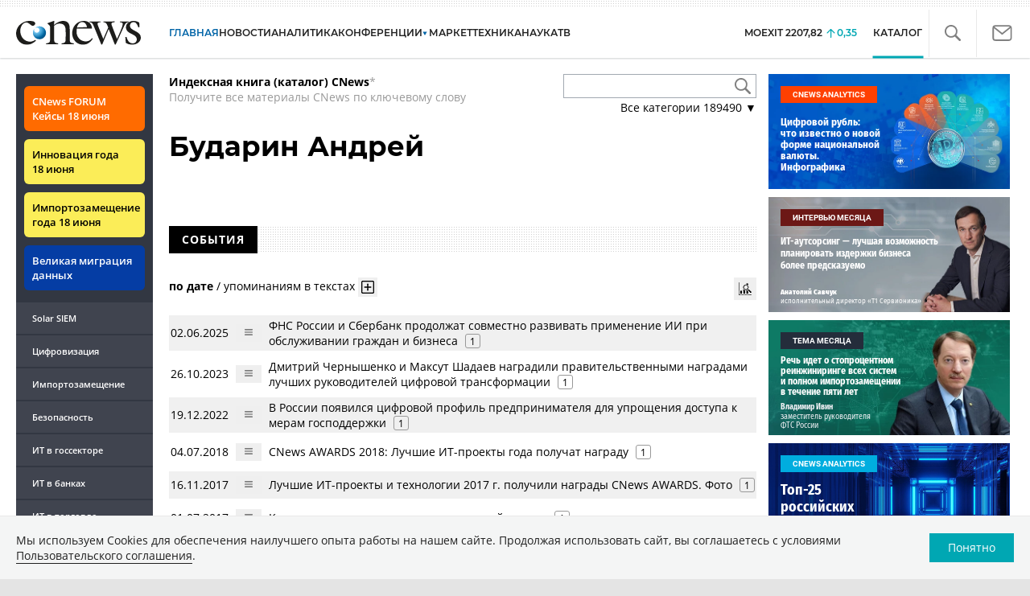

--- FILE ---
content_type: text/html; charset=UTF-8
request_url: https://www.cnews.ru/book/%D0%91%D1%83%D0%B4%D0%B0%D1%80%D0%B8%D0%BD_%D0%90%D0%BD%D0%B4%D1%80%D0%B5%D0%B9
body_size: 47378
content:
<!DOCTYPE html>
<html lang="ru">
<head>
    <title>Бударин Андрей - CNews</title>
    <meta charset="utf-8"/>
    <meta name="google-site-verification" content="IpYX-s3dCgzxBRi08e5Tiy2TxtncllZqmfv1G8hETIM"/>
    <meta name="yandex-verification" content="b6c46d8e746da28c"/>
    			
				
		
<meta name="viewport" content="width=device-width, initial-scale=1">
<meta property="og:title" content="Бударин Андрей" />
<meta property="og:type" content="article" />
<meta property="og:url" content="//www.cnews.ru/book/%D0%91%D1%83%D0%B4%D0%B0%D1%80%D0%B8%D0%BD_%D0%90%D0%BD%D0%B4%D1%80%D0%B5%D0%B9" />
<meta property="og:image" content="//www.cnews.ru/img/design2008/logocnews_f.png" />
<meta property="og:site_name" content="CNews.ru" />
<meta property="og:description" content="Бударин Андрей" />


<meta name="twitter:card" content="summary_large_image" />
<meta name="keywords" content="Бударин Андрей" />
<meta name="description" content="Бударин Андрей" />



     
                    <link rel="alternate" type="application/rss+xml" title="Бизнес" href="//www.cnews.ru/inc/rss/biz.xml"/>
                    <link rel="alternate" type="application/rss+xml" title="Все новости" href="//www.cnews.ru/inc/rss/news.xml"/>
                    <link rel="alternate" type="application/rss+xml" title="Главные новости" href="//www.cnews.ru/inc/rss/news_top.xml"/>
                    <link rel="alternate" type="application/rss+xml" title="Лента новостей" href="//www.cnews.ru/inc/rss/news_line.xml"/>
                    <link rel="alternate" type="application/rss+xml" title="Безопасность" href="//www.cnews.ru/inc/rss/safe.xml"/>
                    <link rel="alternate" type="application/rss+xml" title="Открытое ПО" href="//www.cnews.ru/inc/rss/rss_open.xml"/>
                    <link rel="alternate" type="application/rss+xml" title="Аналитика" href="//www.cnews.ru/inc/rss/analytics.xml"/>
                    <link rel="alternate" type="application/rss+xml" title="Мероприятия" href="//www.cnews.ru/inc/rss/agenda.xml"/>
                    <link rel="alternate" type="application/rss+xml" title="Телеком" href="//www.cnews.ru/inc/rss/telecom.xml"/>
                    <link rel="alternate" type="application/rss+xml" title="Интеграция" href="//www.cnews.ru/inc/rss/corp.xml"/>
                    <link rel="alternate" type="application/rss+xml" title="Интернет" href="//www.cnews.ru/inc/rss/internet.xml"/>
                    <link rel="alternate" type="application/rss+xml" title="Госсектор" href="//www.cnews.ru/inc/rss/gov.xml"/>
                    <link rel="alternate" type="application/rss+xml" title="Банки" href="//www.cnews.ru/inc/rss/banks.xml"/>
                    <link rel="alternate" type="application/rss+xml" title="Раздел Электронное правосудие" href="//www.cnews.ru/inc/rss/ejustice.xml"/>
                    <link rel="alternate" type="application/rss+xml" title="Главные новости БЕЗ лидов" href="//www.cnews.ru/inc/rss/news_top_nodesc.xml"/>
                    <link rel="alternate" type="application/rss+xml" title="Zoom. Главные новости" href="//www.cnews.ru/inc/rss/zoom_top.xml"/>
                    <link rel="alternate" type="application/rss+xml" title="Zoom. Блог" href="//www.cnews.ru/inc/rss/zoom_blog.xml"/>
        
        <link rel="icon" href="/favicon.ico" sizes="48x48" >
<link rel="icon" href="/favicon.svg" sizes="any" type="image/svg+xml">
<link rel="apple-touch-icon" href="/apple-touch-icon.png">
<link rel="manifest" href="/site.webmanifest">
        <link href="/inc/design2019/css/fonts.css?hash=168dda14c498824011c7" rel="stylesheet"/>
<link href="/inc/design2019/css/flex.css?hash=b0849b113f7cd673a50c" rel="stylesheet"/>
<link href="/inc/design2019/css/owl.carousel.min.css?hash=45238f026c3bd24fe73e" rel="stylesheet"/>
<link href="/inc/design2019/css/style.css?hash=f52190aec694b8b90861" rel="stylesheet"/>


<link href="/inc/design2019/css/widgets.css?hash=eee20077ed291ba9551b" rel="stylesheet"/>



<link href="/inc/css/book/external.css?hash=ce3f5500fc04ff49b545" rel="stylesheet"/>

<link href="/inc/css/fancybox.css?hash=50fe1d766455d5fae609" rel="stylesheet"/>
<link href="/inc/js/jquery.tablesorter/css/theme.cnews.css?hash=5c82753d952778411e42" rel="stylesheet"/>
<link href="/inc/additional/font-awesome/css/font-awesome.min.css?hash=4fbd15cb6047af93373f" rel="stylesheet"/>

<link href="https://cnb.cnews.ru/inc/banners.css" rel="stylesheet">










    <script src="/inc/design2019/js/jquery-3.4.1.min.js?hash=570a82c766011c6385f8" type="text/javascript"></script>
<script src="/inc/design2019/js/jquery.ui.touch-punch.min.js?hash=700b877cd3ade98ce6cd" type="text/javascript"></script>
<script src="/inc/js/jquery.validate/jquery.validate.min.js?hash=24ae1ca673cbebd97e2f" type="text/javascript"></script>
<script src="/inc/js/jquery.validate/additional-methods.min.js?hash=d95f4f840a7953a2e64a" type="text/javascript"></script>
<script src="/inc/js/jquery.validate/localization/messages_ru.js?hash=c5835944cdef8613eea5" type="text/javascript"></script>
<script src="/inc/js/jquery.tablesorter/jquery.tablesorter.min.js?hash=411633a8bb75d440b604" type="text/javascript"></script>
<script src="/inc/js/tablesorter.js?hash=24f2a13724a8883dd34b" type="text/javascript"></script>
<script src="https://cnb.cnews.ru/inc/api.js?1769227976" type="text/javascript"  charset="utf-8"></script>

<script>
    $(window).on("load", function market_init() {
        if ($("#market_switch").length > 0) {
            $(".market_right").css("display", "block");
        }
    });
</script>

    <script src="https://yastatic.net/pcode/adfox/loader.js" crossorigin="anonymous"></script>
</head>
<body id="_book-item" class="second-page cnews page-www">
<!--cnews brand-->
<!--script type="text/javascript" src="//cnb.cnews.ru/rotator.php?zone=344"></script-->
    <script type="text/javascript" src="https://cnb.cnews.ru/rotator.php?zone=356"></script>


 



<div class="container header_container">
    <div class="cnews_brand"></div>
    <!-- www1 --><!-- tizer --><!-- /tizer -->
    <header class="header clearfix" id="header-main">
        <div id="mySidenav" class="sidenav">
            <button class="close_mob_nav"><img src="/inc/design2019/img/icons/close-white.svg" alt=""></button>
            <div class="sidenav-links">
                <a href="https://www.cnews.ru" class="sl-link">Главная</a>
<a href="/news" class="sl-link">Новости</a>
<a href="https://www.cnews.ru/analytics" class="sl-link">Аналитика</a>
<a href="https://events.cnews.ru/" class="sl-link">Конференции</a>
<a href="https://market.cnews.ru/?p=cnews_menu" class="sl-link">ИТ-маркетплейс</a>
<a href="https://market.cnews.ru/service" class="sl-link">Выбрать провайдера...</a>
<a href="https://zoom.cnews.ru/" class="sl-link">Техника</a>
<a href="https://zoom.cnews.ru/rnd/" class="sl-link">Наука</a>
<a href="https://tv.cnews.ru/" class="sl-link">ТВ</a>
<a href="/book/top" class="sl-link">Каталог</a>

<div class="index-block">
    <a href="/moexit" style="display:flex;"><span class="index-block__value" style="display:flex;">
        <span class="index-block__name">MOEXIT&nbsp;</span>
        <span>2207,82</span></span>
        <span class="index-block__percent">0,35</span>
    </a>
</div>

<div class="mob_slide_links">
    
    <div class="msl-col">
        <a class="msl-col_link" href="https://www.cnews.ru/about">Об издании</a>
        <a class="msl-col_link" href="https://advert.cnews.ru/">Реклама</a>
        <a class="msl-col_link" href="https://www.cnews.ru/about/vacancies">Вакансии</a>
        <a class="msl-col_link" href="https://www.cnews.ru/about/contacts">Контакты</a>
    </div>
    <div class="msl-col">
        <a class="msl-col_link" href="https://www.cnews.ru/redirect.php?9068706926abe5e512f+header">Max</a><br/>
        <a class="msl-col_link" href="https://www.cnews.ru/redirect.php?39847760dd7815c3216+header">Telegram</a><br/>
        <a class="msl-col_link" href="https://www.cnews.ru/redirect.php?69983860dd77c7c06f7+header">Дзен</a><br/>
        <a class="msl-col_link" href="https://www.cnews.ru/redirect.php?78241060dd77eca1232+header">VK</a><br/>
        <a class="msl-col_link" href="https://www.cnews.ru/redirect.php?228533676bc9767eaa0+header">Rutube</a><br/>
        
        
        
    </div>
</div>
            </div>
        </div>
        <p class="news_line_divider"></p>
        <span class="open_mob_nav"><img src="/inc/design2019/img/icons/mob-nav.svg" alt="" width="30"></span>
        
        


<div class="section_logo">
    <a href="https://www.cnews.ru/" class="logo">
        <img src="/inc/design2019/img/logo.svg" alt="">
    </a>
    </div>

        

<nav class="main_menu main_menu--index">
            <ul class="nav_main">
            <li class="nav-item "><a class="nav-link nav-link--main" href="https://www.cnews.ru">ГЛАВНАЯ</a></li>
            <li class="nav-item "><a class="nav-link" href="/news">НОВОСТИ</a></li>
            <li class="nav-item "><a class="nav-link" href="https://www.cnews.ru/analytics/">Аналитика</a></li>
            <li class="nav-item"><a class="nav-link" href="https://events.cnews.ru/">КОНФЕРЕНЦИИ</a></li>



		    <li class="nav-item nav-item-dropdown">
                <svg xmlns="http://www.w3.org/2000/svg" width="6" height="5" viewBox="0 0 6 5" fill="none">
                    <path d="M2.99627 4.99627L0.409852 0.497001L5.59954 0.50673L2.99627 4.99627Z" fill="#0164A7"/>
                </svg>
                    <a class="nav-link" href="https://market.cnews.ru/?p=cnews_menu">МАРКЕТ</a>
                    <ul class="nav-item-dropdown-content nav-item-dropdown-content-cnews service-dropdown-menu">
                        <li><a class="sl-link" href="https://market.cnews.ru/?p=cnews_menu">ИТ-маркетплейс</a></li>
                        <li><a class="sl-link" href="https://market.cnews.ru/research">Рейтинги и обзоры</a></li>
                        <li><a class="sl-link" href="https://market.cnews.ru/service">Выбрать провайдера:</a></li>
                                                                                                                        <li>IaaS
                                                    <ul class="nav-item-under-list">
                                                        <li><a class="sl-link" href="//market.cnews.ru/service/iaas">IaaS</a></li>
                                                        <li><a class="sl-link" href="//market.cnews.ru/service/iaas_fz152">IaaS ФЗ-152</a></li>
                                                        <li><a class="sl-link" href="//market.cnews.ru/service/vpsvds">VPSVDS</a></li>
                                                        <li><a class="sl-link" href="//market.cnews.ru/service/dedicated">Dedicated</a></li>
                                                        <li><a class="sl-link" href="//market.cnews.ru/service/s3_obektnoe_hranilishche">S3 Объектное хранилище</a></li>
                                                        <li><a class="sl-link" href="//market.cnews.ru/service/draas">DRaaS</a></li>
                                                        <li><a class="sl-link" href="//market.cnews.ru/service/vdi">VDI</a></li>
                                                        <li><a class="sl-link" href="//market.cnews.ru/service/gpu_cloud">GPU Cloud</a></li>
                                                        <li><a class="sl-link" href="//market.cnews.ru/service/hosting">Хостинг</a></li>
                                                        <li><a class="sl-link" href="//market.cnews.ru/service/baas">BaaS</a></li>
                        
                            </ul>
                                                                        </li>
                                                
                                                                                                                        <li>SaaS
                                                    <ul class="nav-item-under-list">
                                                        <li><a class="sl-link" href="//market.cnews.ru/service/itbezopasnost">ИТ-безопасность</a></li>
                                                        <li><a class="sl-link" href="//market.cnews.ru/service/crm">CRM</a></li>
                                                        <li><a class="sl-link" href="//market.cnews.ru/service/hrm">HRM</a></li>
                                                        <li><a class="sl-link" href="//market.cnews.ru/service/bpm">BPM</a></li>
                                                        <li><a class="sl-link" href="//market.cnews.ru/service/rpa">RPA</a></li>
                                                        <li><a class="sl-link" href="//market.cnews.ru/service/erp">ERP</a></li>
                                                        <li><a class="sl-link" href="//market.cnews.ru/service/sed">СЭД</a></li>
                                                        <li><a class="sl-link" href="//market.cnews.ru/service/ibp">IBP</a></li>
                                                        <li><a class="sl-link" href="//market.cnews.ru/service/cms">CMS</a></li>
                                                        <li><a class="sl-link" href="//market.cnews.ru/service/bi">BI</a></li>
                                                        <li><a class="sl-link" href="//market.cnews.ru/service/kedo">КЭДО</a></li>
                                                        <li><a class="sl-link" href="//market.cnews.ru/service/lowcode">Low-code</a></li>
                        
                            </ul>
                                                                        </li>
                                                
                                                                                                                        <li>PaaS
                                                    <ul class="nav-item-under-list">
                                                        <li><a class="sl-link" href="//market.cnews.ru/service/kubernetes">Kubernetes</a></li>
                                                        <li><a class="sl-link" href="//market.cnews.ru/service/dbaas">DBaaS</a></li>
                        
                            </ul>
                                                                        </li>
                                                
                                                                                                                        <li>Интернет-сервисы
                                                    <ul class="nav-item-under-list">
                                                        <li><a class="sl-link" href="//market.cnews.ru/service/vpn">VPN</a></li>
                                                        <li><a class="sl-link" href="//market.cnews.ru/service/onlajnkassa">Онлайн-касса</a></li>
                                                        <li><a class="sl-link" href="//market.cnews.ru/service/korporativnyj_portal">Корпоративный портал</a></li>
                                                        <li><a class="sl-link" href="//market.cnews.ru/service/avtoposting_smm">Автопостинг SMM</a></li>
                                                        <li><a class="sl-link" href="//market.cnews.ru/service/konstruktor_sajtov">Конструктор сайтов</a></li>
                                                        <li><a class="sl-link" href="//market.cnews.ru/service/emailrassylki">Email-рассылки</a></li>
                                                        <li><a class="sl-link" href="//market.cnews.ru/service/onlajnbuhgalteriya">Онлайн-бухгалтерия</a></li>
                        
                            </ul>
                                                                        </li>
                                                
                                                                                                                        <li>Коммуникации
                                                    <ul class="nav-item-under-list">
                                                        <li><a class="sl-link" href="//market.cnews.ru/service/iptelefoniya">IP-телефония</a></li>
                                                        <li><a class="sl-link" href="//market.cnews.ru/service/vks">ВКС</a></li>
                                                        <li><a class="sl-link" href="//market.cnews.ru/service/korporativnye_messendzhery">Корпоративные мессенджеры</a></li>
                                                        <li><a class="sl-link" href="//market.cnews.ru/service/chat_desk">Chat Desk</a></li>
                        
                            </ul>
                                                                        </li>
                                                
                                                                                                                        <li>Другие ИТ-услуги
                                                    <ul class="nav-item-under-list">
                                                        <li><a class="sl-link" href="//market.cnews.ru/service/colocation">Colocation</a></li>
                                                        <li><a class="sl-link" href="//market.cnews.ru/service/itsm">ITSM</a></li>
                                                        <li><a class="sl-link" href="//market.cnews.ru/service/service_desk">Service Desk</a></li>
                                                        <li><a class="sl-link" href="//market.cnews.ru/service/cdn">CDN</a></li>
                                                        <li><a class="sl-link" href="//market.cnews.ru/service/operatsionnye_sistemy">Операционные системы</a></li>
                        
                            </ul>
                                                                        </li>
                                                
                        
                    </ul>
            </li>


















            <!--li class="nav-item "><a class="nav-link" href="https://www.cnews.ru/mag/">ЖУРНАЛ</a></li-->
            <li class="nav-item"><a class="nav-link" href="https://zoom.cnews.ru/">ТЕХНИКА</a></li>
            <li class="nav-item"><a class="nav-link" href="https://zoom.cnews.ru/rnd/">НАУКА</a></li>
            <li class="nav-item"><a class="nav-link" href="https://tv.cnews.ru/">ТВ</a></li>
	</ul>

        <div class="index-block">
    <a href="/moexit" style="display:flex;"><span class="index-block__value" style="display:flex;">
        <span class="index-block__name">MOEXIT</span>
        &nbsp;
        <span>2207,82</span></span>
        <span class="index-block__percent">0,35</span>
    </a>
        </div>
    	
    
	
    
    <ul class="nav_right">
	<li class="search-link"><a href="#site_search_bar" role="button"><img src="/inc/design2019/img/icons/search.svg" alt=""></a></li>

        <li class="subscription-link"><a href="#digest" data-toggle="modal"><img src="/inc/design2019/img/icons/mail-icon.svg" alt=""></a></li>
    </ul>

    
		<ul class="nav_right book_cat">
			<li class="nav-item li_menu_cat active" style="border:0px;"><a class="nav-link" href="/book/top">КАТАЛОГ</a></li>
		</ul>
    

</nav>

<form class="site_search_bar hide" action="/search" method="get" id="site_search_bar">
    <input class="ssb-search book-search-autocomplete" type="search" id="site-search" name="search" autocomplete="off" placeholder="Поиск по сайту..." data-limit="10" data-is_global="true" data-with_search_link="true" data-search_btn="#site_search_bar_btn">
    <button type="submit" class="btn search_btn" id="site_search_bar_btn">
        <span class="search_btn_text">Найти</span>
        <span class="search_btn_spinner"><span class="spinner"></span></span>
    </button>
    <a href="#site_search_bar" role="button">
        <img class="close-search-bar" src="/inc/design2019/img/icons/close.svg" alt="">
    </a>
</form>


    </header>
</div>




<div id="mob_slide">
    <section class="section_topnews">
        
        <p class="smn-toggle">Разделы <img src="/inc/design2019/img/icons/caret-down.png" alt=""></p>
        <div class="container d-flex ">
            <div class="d-flex flex-row flex-wrap article-wrap">
                <div class="left_side mb-auto ">
                    <ul class="left_navigation smn-links">
        

        
        <li class="ns_item ns_item--event"><a class="ns_link ns_link_cases" href="/redirect.php?1951746767d7d9c51e6" target='_blank'>CNews&nbsp;FORUM Кейсы 18&nbsp;июня</a></li>
        <li class="ns_item ns_item--event"><a class="ns_link" href="/redirect.php?6902516767d7ac98e76" target='_blank'>Инновация года 18&nbsp;июня</a></li>
        <li class="ns_item ns_item--event"><a class="ns_link" href="/redirect.php?5578746767d789e4553" target='_blank'>Импортозамещение года 18&nbsp;июня</a></li>
        <li class="ns_item ns_item--migration"><a class="ns_link" href="/redirect.php?709260694d1b2ee32f0">Великая миграция данных</a></li>
        <li class="ns_item"><a class="ln_link" href="/redirect.php?93658469660c40de88b" target='_blank'>Solar SIEM</a></li>
        <li class="ln_item"><a class="ln_link" href="/redirect.php?64583862b17d10924aa">Цифровизация</a></li>
        <li class="ln_item"><a class="ln_link" href="/redirect.php?46074862823e77b19d0">Импортозамещение</a></li>
        <li class="ln_item"><a class="ln_link" href="/redirect.php?29605355af61e61a552">Безопасность</a></li>
        <li class="ln_item"><a class="ln_link" href="/redirect.php?54ef322388f6b">ИТ в&nbsp;госсекторе</a></li>
        <li class="ln_item"><a class="ln_link" href="/redirect.php?54ef3244ec6b6">ИТ в&nbsp;банках</a></li>
        <li class="ln_item"><a class="ln_link" href="/redirect.php?26801156c6f8ce8a725">ИТ в&nbsp;торговле</a></li>
        <li class="ln_item"><a class="ln_link" href="/redirect.php?54096155af61e60e6df">Телеком</a> </li>
        <li class="ln_item"><a class="ln_link" href="/redirect.php?28563955af61e616971">Интернет</a></li>
        <li class="ln_item"><a class="ln_link" href="/redirect.php?90631956c6f9c9b07c5">ИТ-бизнес</a></li>
        <li class="ln_item"><a class="ln_link" href="/analytics/rating">Рейтинги</a></li>
        <li class="ln_item"><a class="ln_link" href="/analytics/infographics">Инфографика</a></li>
        <li class="ln_item"><a class="ln_link" style="padding-right: 55px;" href="/redirect.php?609763690cbaf9cd4fa+leftmenu">Разборы и&nbsp;чек-листы</a></li>


        
        
        
        
        
        
        
        
        
        
        
        
        
        
        
        
        
        
        
        
        
        
        
        
        
        
        
        
        
        
        
        
        
        
        
        
        
        
        
        
        
        
        
        
        
        
        
        
        
        
        
        
        
        
        
        
        
        
        
        
        
        
        
        
        
        
        
        
        
        
        
        
        
        
</ul>

<div class="left_side__social">
        <div class="left_side__socialwrap">
                <div class="left_side__socialitem">
                        <a href="https://www.cnews.ru/redirect.php?228533676bc9767eaa0+leftmenu" target="_blank" class="left_side__sociallink left_side__sociallink-rutube"></a>
                </div>
                <div class="left_side__socialitem">
                        <a href="https://www.cnews.ru/redirect.php?78241060dd77eca1232+leftmenu" target="_blank" class="left_side__sociallink left_side__sociallink-vk"></a>
                </div>
                <div class="left_side__socialitem">
                        <a href="https://www.cnews.ru/redirect.php?69983860dd77c7c06f7+leftmenu" target="_blank" class="left_side__sociallink left_side__sociallink-dzen"></a>
                </div>
                <div class="left_side__socialitem">
                        <a href="https://www.cnews.ru/redirect.php?39847760dd7815c3216+leftmenu" target="_blank" class="left_side__sociallink left_side__sociallink-tg"></a>
                </div>
                <div class="left_side__socialitem">
                        <a href="#digest" data-toggle="modal" class="left_side__sociallink left_side__sociallink-email"></a>
                </div>
        </div>
</div>

        <div class="left_side__undermenu">
                <script type="text/javascript" src="https://cnb.cnews.ru/rotator.php?zone=421"></script>
        </div>

        
                </div>


<link href="/inc/css/book/book-tooltip.css?hash=c4a6f15f17505813406c" rel="stylesheet"/>
<link href="/inc/css/book/book.css?hash=d50c15eb8d2f1b3282b9" rel="stylesheet"/>

<article class="news_container book-page book-page-item">
    <div class="d-flex top-notice">
        <div class="notice"><a href="/book/top"><b>Индексная книга (каталог) CNews</b></a>*<br/>Получите все материалы CNews по ключевому слову</div>
        <div class="top-search_block">
            <div class="top-search_block__wrap">
                <input type="text" name="book_search" class="book-search-autocomplete top-search_block__text" autocomplete="off" data-limit="20" data-is_full="true">
                <input type="button" class="top-search_block__button" id="btnSearch" value="">
            </div>
            <div class="book-dropdown">
                <a href="#" class="dropdown-title">Все категории <span>189490</span> ▼</a>
                <div class="dropdown-content">
                                            <div class="dropdown-item"><a href="/book/categories/companies_ikt">ИКТ <span>14634</span></a></div>
                                            <div class="dropdown-item"><a href="/book/categories/companies_customer">Организации <span>11346</span></a></div>
                                            <div class="dropdown-item"><a href="/book/categories/departments">Ведомства <span>1493</span></a></div>
                                            <div class="dropdown-item"><a href="/book/categories/associations">Ассоциации <span>1078</span></a></div>
                                            <div class="dropdown-item"><a href="/book/categories/technologies">Технологии <span>3545</span></a></div>
                                            <div class="dropdown-item"><a href="/book/categories/systems">Системы <span>26547</span></a></div>
                                            <div class="dropdown-item"><a href="/book/categories/person">Персоны <span>82187</span></a></div>
                                            <div class="dropdown-item"><a href="/book/categories/location">География <span>3016</span></a></div>
                                            <div class="dropdown-item"><a href="/book/categories/articles">Статьи <span>1574</span></a></div>
                                            <div class="dropdown-item"><a href="/book/categories/media">Пресса <span>1270</span></a></div>
                                            <div class="dropdown-item"><a href="/book/categories/analytical_agencies">ИАА <span>740</span></a></div>
                                            <div class="dropdown-item"><a href="/book/categories/universities">НИИ, ВУЗы и библиотеки <span>2753</span></a></div>
                                            <div class="dropdown-item"><a href="/book/categories/events">Мероприятия <span>878</span></a></div>
                    
                </div>
            </div>
        </div>
    </div>
    
    <br>



<div class="d-flex page-title-container">
    <h1>
                Бударин Андрей
                
        
    </h1>
    
    <div class="page-image-container">
                        
            </div>
</div>
<br>

<div class="book-page-text book-page-text1114">
    
</div>








<div class="booksection__line">
    <div class="booksection__linewrap">
        <h2 class="booksection__linetitle">СОБЫТИЯ</h2>
    </div>
    <p class="booksection__lineadd">
            </p>
</div>
<div class="page-container page-container-other-documents">
    <div class="pagination pagination-sort d-flex justify-content-between" style="margin-top:30px;">
    <div>
                    <a href="/book/pagination/28757/other_documents/0/0?sort_field=date" class="active">по дате</a>
            /
            <a href="/book/pagination/28757/other_documents/0/0?sort_field=keywords_count">упоминаниям в текстах</a>
                <button class="btn btn-book-toggable btn-all-surrounds" data-page_id="28757" title="Показать текст с найденным вхождением имени">
            <img src="https://filearchive.cnews.ru/img/cnews/2021/11/03/icon-open-16.png" alt="">
        </button>
    </div>
    
    <div>
        <button class="btn btn-book-toggable btn-book-compare " title="Динамика количества упоминаний в публикациях проектов CNews" data-type="page" data-id="28757"></button>
        
    </div>
</div>

<br>

<table>
            <tr>
            <td><span class="book-document-date">02.06.2025</span></td>
            <td>
                <button class="btn btn-small mr-1 btn-document-pages" data-document_id="781088">
                    <i class="book-icon-hamburger"></i>
                </button>
            </td>
            <td class="book-document-row">
                <span class="document-surround" data-page_id="28757" data-document_id="781088" data-surround_limit="1">
		    		                        <a href="/news/line/2025-06-02_fns_rossii_i_sberbank_prodolzhat" target="_blank">ФНС России и Сбербанк продолжат совместно развивать применение ИИ при обслуживании граждан и бизнеса</a>

                </span>

                                    <span class="badges">
                        <span class="badge" title="Количество упоминаний">1</span>
                    </span>
                		
		<small class="surround-text-container"></small>
		
            </td>
        </tr>
            <tr>
            <td><span class="book-document-date">26.10.2023</span></td>
            <td>
                <button class="btn btn-small mr-1 btn-document-pages" data-document_id="715937">
                    <i class="book-icon-hamburger"></i>
                </button>
            </td>
            <td class="book-document-row">
                <span class="document-surround" data-page_id="28757" data-document_id="715937" data-surround_limit="1">
		    		                        <a href="/news/line/2023-10-26_dmitrij_chernyshenko_i_maksut" target="_blank">Дмитрий Чернышенко и Максут Шадаев наградили правительственными наградами лучших руководителей цифровой трансформации</a>

                </span>

                                    <span class="badges">
                        <span class="badge" title="Количество упоминаний">1</span>
                    </span>
                		
		<small class="surround-text-container"></small>
		
            </td>
        </tr>
            <tr>
            <td><span class="book-document-date">19.12.2022</span></td>
            <td>
                <button class="btn btn-small mr-1 btn-document-pages" data-document_id="693237">
                    <i class="book-icon-hamburger"></i>
                </button>
            </td>
            <td class="book-document-row">
                <span class="document-surround" data-page_id="28757" data-document_id="693237" data-surround_limit="1">
		    		                        <a href="/news/line/2022-12-19_v_rossii_poyavilsya_tsifrovoj" target="_blank">В России появился цифровой профиль предпринимателя для упрощения доступа к мерам господдержки</a>

                </span>

                                    <span class="badges">
                        <span class="badge" title="Количество упоминаний">1</span>
                    </span>
                		
		<small class="surround-text-container"></small>
		
            </td>
        </tr>
            <tr>
            <td><span class="book-document-date">04.07.2018</span></td>
            <td>
                <button class="btn btn-small mr-1 btn-document-pages" data-document_id="32373">
                    <i class="book-icon-hamburger"></i>
                </button>
            </td>
            <td class="book-document-row">
                <span class="document-surround" data-page_id="28757" data-document_id="32373" data-surround_limit="1">
		    		                        <a href="/news/top/2018-07-04_cnews_awards_2018_luchshie_itproekty_goda_poluchat" target="_blank">CNews AWARDS 2018: Лучшие ИТ-проекты года получат награду</a>

                </span>

                                    <span class="badges">
                        <span class="badge" title="Количество упоминаний">1</span>
                    </span>
                		
		<small class="surround-text-container"></small>
		
            </td>
        </tr>
            <tr>
            <td><span class="book-document-date">16.11.2017</span></td>
            <td>
                <button class="btn btn-small mr-1 btn-document-pages" data-document_id="108653">
                    <i class="book-icon-hamburger"></i>
                </button>
            </td>
            <td class="book-document-row">
                <span class="document-surround" data-page_id="28757" data-document_id="108653" data-surround_limit="1">
		    		                        <a href="/news/top/2017-11-16_na_cnews_forum_nagrazhdeny_luchshie_itproekty_i" target="_blank">Лучшие ИТ-проекты и технологии 2017 г. получили награды CNews AWARDS. Фото</a>

                </span>

                                    <span class="badges">
                        <span class="badge" title="Количество упоминаний">1</span>
                    </span>
                		
		<small class="surround-text-container"></small>
		
            </td>
        </tr>
            <tr>
            <td><span class="book-document-date">01.07.2017</span></td>
            <td>
                <button class="btn btn-small mr-1 btn-document-pages" data-document_id="56761">
                    <i class="book-icon-hamburger"></i>
                </button>
            </td>
            <td class="book-document-row">
                <span class="document-surround" data-page_id="28757" data-document_id="56761" data-surround_limit="1">
		    		                        <a href="/articles/2017-07-01_kak_izvlech_vygodu_ot_perehoda_na_onlajnkassy" target="_blank">Как извлечь выгоду от перехода на онлайн-кассы</a>

                </span>

                                    <span class="badges">
                        <span class="badge" title="Количество упоминаний">1</span>
                    </span>
                		
		<small class="surround-text-container"></small>
		
            </td>
        </tr>
            <tr>
            <td><span class="book-document-date">16.09.2016</span></td>
            <td>
                <button class="btn btn-small mr-1 btn-document-pages" data-document_id="55683">
                    <i class="book-icon-hamburger"></i>
                </button>
            </td>
            <td class="book-document-row">
                <span class="document-surround" data-page_id="28757" data-document_id="55683" data-surround_limit="1">
		    		                        <a href="/articles/2016-09-15_onlajnkassy_modernizatsiya_ili_zamena_oborudovaniya" target="_blank">Онлайн-кассы: модернизация или замена оборудования?</a>

                </span>

                                    <span class="badges">
                        <span class="badge" title="Количество упоминаний">1</span>
                    </span>
                		
		<small class="surround-text-container"></small>
		
            </td>
        </tr>
            <tr>
            <td><span class="book-document-date">14.09.2016</span></td>
            <td>
                <button class="btn btn-small mr-1 btn-document-pages" data-document_id="88083">
                    <i class="book-icon-hamburger"></i>
                </button>
            </td>
            <td class="book-document-row">
                <span class="document-surround" data-page_id="28757" data-document_id="88083" data-surround_limit="1">
		    		                        <a href="/news/top/2016-09-13_fns_poobeshchala_zhestkuyu_konkurentsiyu_na_rynke_onlajnkass" target="_blank">ФНС пообещала жесткую конкуренцию на рынке онлайн-касс</a>

                </span>

                                    <span class="badges">
                        <span class="badge" title="Количество упоминаний">1</span>
                    </span>
                		
		<small class="surround-text-container"></small>
		
            </td>
        </tr>
            <tr>
            <td><span class="book-document-date">21.12.2010</span></td>
            <td>
                <button class="btn btn-small mr-1 btn-document-pages" data-document_id="266547">
                    <i class="book-icon-hamburger"></i>
                </button>
            </td>
            <td class="book-document-row">
                <span class="document-surround" data-page_id="28757" data-document_id="266547" data-surround_limit="1">
		    		                        <a href="/news/line/rostelekomtsentrtelekom_i__belgorodskaya" target="_blank">«Ростелеком», «Центртелеком» и  Белгородская область подписали соглашение о создании «электронного правительства»</a>

                </span>

                                    <span class="badges">
                        <span class="badge" title="Количество упоминаний">1</span>
                    </span>
                		
		<small class="surround-text-container"></small>
		
            </td>
        </tr>
            <tr>
            <td><span class="book-document-date">01.07.2010</span></td>
            <td>
                <button class="btn btn-small mr-1 btn-document-pages" data-document_id="251539">
                    <i class="book-icon-hamburger"></i>
                </button>
            </td>
            <td class="book-document-row">
                <span class="document-surround" data-page_id="28757" data-document_id="251539" data-surround_limit="1">
		    		                        <a href="/news/line/rostelekom_sozdal_upravlenie_prodazh" target="_blank">«Ростелеком» создал Управление продаж и обслуживания клиентов по Московской области</a>

                </span>

                                    <span class="badges">
                        <span class="badge" title="Количество упоминаний">1</span>
                    </span>
                		
		<small class="surround-text-container"></small>
		
            </td>
        </tr>
            <tr>
            <td><span class="book-document-date">22.06.2010</span></td>
            <td>
                <button class="btn btn-small mr-1 btn-document-pages" data-document_id="250869">
                    <i class="book-icon-hamburger"></i>
                </button>
            </td>
            <td class="book-document-row">
                <span class="document-surround" data-page_id="28757" data-document_id="250869" data-surround_limit="1">
		    		                        <a href="/news/line/rostelekom_postroil_novyj_uzel_dostupa" target="_blank">«Ростелеком» построил новый узел доступа к магистральной IP/MPLS сети компании в Смоленской области</a>

                </span>

                                    <span class="badges">
                        <span class="badge" title="Количество упоминаний">1</span>
                    </span>
                		
		<small class="surround-text-container"></small>
		
            </td>
        </tr>
            <tr>
            <td><span class="book-document-date">27.10.2009</span></td>
            <td>
                <button class="btn btn-small mr-1 btn-document-pages" data-document_id="286567">
                    <i class="book-icon-hamburger"></i>
                </button>
            </td>
            <td class="book-document-row">
                <span class="document-surround" data-page_id="28757" data-document_id="286567" data-surround_limit="1">
		    		                        <a href="/news/line/rostelekom_sozdal_vpnset_dlya_fgup" target="_blank">«Ростелеком» создал VPN-сеть для ФГУП «Ростехинвентаризация» </a>

                </span>

                                    <span class="badges">
                        <span class="badge" title="Количество упоминаний">1</span>
                    </span>
                		
		<small class="surround-text-container"></small>
		
            </td>
        </tr>
    
</table>



<br>
</div>

<div class="page-counts-notice">
    Публикаций - 12, упоминаний - 12
</div>


<div class="mobile-zone-94"></div>



    <div class="book-cloud-container"></div>
    <script src="/inc/js/book/book-cloud.js"></script>
    <link rel="stylesheet" href="/inc/css/book/book-cloud.css">
    <script>
        const word_list = [{"text":"\u0420\u043e\u0441\u0442\u0435\u043b\u0435\u043a\u043e\u043c","weight":"5","link":"https:\/\/www.cnews.ru\/book\/%D0%A0%D0%BE%D1%81%D1%82%D0%B5%D0%BB%D0%B5%D0%BA%D0%BE%D0%BC","link2":"\/book\/mutual\/35\/28757"},{"text":"\u0410\u0422\u041e\u041b \u0413\u041a","weight":"4","link":"https:\/\/www.cnews.ru\/book\/%D0%90%D0%A2%D0%9E%D0%9B_%D0%93%D0%9A_-_%D0%90%D0%B2%D1%82%D0%BE%D0%BC%D0%B0%D1%82%D0%B8%D0%B7%D0%B0%D1%86%D0%B8%D1%8F_%D0%A2%D0%BE%D1%80%D0%B3%D0%BE%D0%B2%D0%BB%D0%B8_%D0%B8_%D0%9B%D0%BE%D0%B3%D0%B8%D1%81%D1%82%D0%B8%D0%BA%D0%B8","link2":"\/book\/mutual\/4039\/28757"},{"text":"\u0426\u0435\u043d\u0442\u0440\u0430\u043b\u044c\u043d\u044b\u0439 \u043c\u0430\u043a\u0440\u043e\u0440\u0435\u0433\u0438\u043e\u043d\u0430\u043b\u044c\u043d\u044b\u0439 \u0444\u0438\u043b\u0438\u0430\u043b \u0420\u043e\u0441\u0442\u0435\u043b\u0435\u043a\u043e\u043c\u0430","weight":"2","link":"https:\/\/www.cnews.ru\/book\/%D0%A0%D0%BE%D1%81%D1%82%D0%B5%D0%BB%D0%B5%D0%BA%D0%BE%D0%BC_%D0%A6%D0%B5%D0%BD%D1%82%D1%80_-_%D0%A6%D0%B5%D0%BD%D1%82%D1%80%D0%B0%D0%BB%D1%8C%D0%BD%D1%8B%D0%B9_%D0%BC%D0%B0%D0%BA%D1%80%D0%BE%D1%80%D0%B5%D0%B3%D0%B8%D0%BE%D0%BD%D0%B0%D0%BB%D1%8C%D0%BD%D1%8B%D0%B9_%D1%84%D0%B8%D0%BB%D0%B8%D0%B0%D0%BB_%D0%A0%D0%BE%D1%81%D1%82%D0%B5%D0%BB%D0%B5%D0%BA%D0%BE%D0%BC%D0%B0","link2":"\/book\/mutual\/28757\/76299"},{"text":"1\u0421","weight":"2","link":"https:\/\/www.cnews.ru\/book\/1%D0%A1","link2":"\/book\/mutual\/959\/28757"},{"text":"OFD.RU","weight":"2","link":"https:\/\/www.cnews.ru\/book\/OFD_RU_-_%D0%9E%D0%A4%D0%94_-_%D0%9E%D0%BF%D0%B5%D1%80%D0%B0%D1%82%D0%BE%D1%80_%D1%84%D0%B8%D1%81%D0%BA%D0%B0%D0%BB%D1%8C%D0%BD%D1%8B%D1%85_%D0%B4%D0%B0%D0%BD%D0%BD%D1%8B%D1%85","link2":"\/book\/mutual\/2567\/28757"},{"text":"\u0411\u0430\u0439\u043a\u0430\u043b \u042d\u043b\u0435\u043a\u0442\u0440\u043e\u043d\u0438\u043a\u0441","weight":"2","link":"https:\/\/www.cnews.ru\/book\/Baikal_Electronics_-_%D0%91%D0%B0%D0%B9%D0%BA%D0%B0%D0%BB_%D0%AD%D0%BB%D0%B5%D0%BA%D1%82%D1%80%D0%BE%D0%BD%D0%B8%D0%BA%D1%81","link2":"\/book\/mutual\/3949\/28757"},{"text":"\u042d\u0432\u043e\u0442\u043e\u0440","weight":"2","link":"https:\/\/www.cnews.ru\/book\/%D0%AD%D0%B2%D0%BE%D1%82%D0%BE%D1%80_-_Evotor","link2":"\/book\/mutual\/4457\/28757"},{"text":"\u041f\u0435\u0440\u0432\u044b\u0439 \u041e\u0424\u0414","weight":"2","link":"https:\/\/www.cnews.ru\/book\/%D0%92%D0%A2%D0%91_-_%D0%9F%D0%B5%D1%80%D0%B2%D1%8B%D0%B9_%D0%9E%D0%A4%D0%94_-_%D0%9F%D0%B5%D1%80%D0%B2%D1%8B%D0%B9_%D0%9E%D0%BF%D0%B5%D1%80%D0%B0%D1%82%D0%BE%D1%80_%D1%84%D0%B8%D1%81%D0%BA%D0%B0%D0%BB%D1%8C%D0%BD%D1%8B%D1%85_%D0%B4%D0%B0%D0%BD%D0%BD%D1%8B%D1%85_-_%D0%AD%D0%BD%D0%B5%D1%80%D0%B3%D0%B5%D1%82%D0%B8%D1%87%D0%B5%D1%81%D0%BA%D0%B8%D0%B5_%D1%81%D0%B8%D1%81%D1%82%D0%B5%D0%BC%D1%8B_%D0%B8_%D0%BA%D0%BE%D0%BC%D0%BC%D1%83%D0%BD%D0%B8%D0%BA%D0%B0%D1%86%D0%B8%D0%B8_-_%D0%AD%D0%A1%D0%9A","link2":"\/book\/mutual\/4935\/28757"},{"text":"\u04221 \u0418\u043d\u0442\u0435\u0433\u0440\u0430\u0446\u0438\u044f","weight":"1","link":"https:\/\/www.cnews.ru\/book\/%D0%A21_%D0%98%D0%BD%D1%82%D0%B5%D0%B3%D1%80%D0%B0%D1%86%D0%B8%D1%8F_-_%D0%A2%D0%B5%D1%85%D0%BD%D0%BE%D1%81%D0%B5%D1%80%D0%B2_-_%D0%A2%D0%A1_%D0%B8%D0%BD%D1%82%D0%B5%D0%B3%D1%80%D0%B0%D1%86%D0%B8%D1%8F_-_%D0%A2%D0%B5%D1%85%D0%BD%D0%BE%D0%A1%D0%B5%D1%80%D0%B2_%D0%90_%D0%A1","link2":"\/book\/mutual\/28757\/73061"},{"text":"\u0426\u0435\u043d\u0442\u0440\u0422\u0435\u043b\u0435\u043a\u043e\u043c","weight":"1","link":"https:\/\/www.cnews.ru\/book\/%D0%A0%D0%BE%D1%81%D1%82%D0%B5%D0%BB%D0%B5%D0%BA%D0%BE%D0%BC_%D0%A6%D0%B5%D0%BD%D1%82%D1%80_-_%D0%A6%D0%B5%D0%BD%D1%82%D1%80%D0%A2%D0%B5%D0%BB%D0%B5%D0%BA%D0%BE%D0%BC_-_%D0%A6%D0%B5%D0%BD%D1%82%D1%80%D0%B0%D0%BB%D1%8C%D0%BD%D0%B0%D1%8F_%D1%82%D0%B5%D0%BB%D0%B5%D0%BA%D0%BE%D0%BC%D0%BC%D1%83%D0%BD%D0%B8%D0%BA%D0%B0%D1%86%D0%B8%D0%BE%D0%BD%D0%BD%D0%B0%D1%8F_%D0%BA%D0%BE%D0%BC%D0%BF%D0%B0%D0%BD%D0%B8%D1%8F","link2":"\/book\/mutual\/28757\/94347"},{"text":"\u0421\u0431\u0435\u0440","weight":"2","link":"https:\/\/www.cnews.ru\/book\/%D0%A1%D0%B1%D0%B5%D1%80_-_%D0%A1%D0%B1%D0%B5%D1%80%D0%B1%D0%B0%D0%BD%D0%BA_%D0%9F%D0%90%D0%9E_%D0%93%D0%9A_-_%D0%A0%D0%BE%D1%81%D1%81%D0%B8%D0%B9%D1%81%D0%BA%D0%B8%D0%B9_%D0%B3%D0%BE%D1%81%D1%83%D0%B4%D0%B0%D1%80%D1%81%D1%82%D0%B2%D0%B5%D0%BD%D0%BD%D1%8B%D0%B9_%D1%84%D0%B8%D0%BD%D0%B0%D0%BD%D1%81%D0%BE%D0%B2%D1%8B%D0%B9_%D0%BA%D0%BE%D0%BD%D0%B3%D0%BB%D0%BE%D0%BC%D0%B5%D1%80%D0%B0%D1%82","link2":"\/book\/mutual\/87\/28757"},{"text":"\u041f\u043e\u0447\u0442\u0430 \u0420\u043e\u0441\u0441\u0438\u0438 \u041f\u0410\u041e","weight":"2","link":"https:\/\/www.cnews.ru\/book\/%D0%9F%D0%BE%D1%87%D1%82%D0%B0_%D0%A0%D0%BE%D1%81%D1%81%D0%B8%D0%B8_%D0%9F%D0%90%D0%9E","link2":"\/book\/mutual\/629\/28757"},{"text":"\u0412\u0422\u041124","weight":"2","link":"https:\/\/www.cnews.ru\/book\/%D0%92%D0%A2%D0%91_-_%D0%92%D0%A2%D0%9124","link2":"\/book\/mutual\/14597\/28757"},{"text":"Rendez-Vous","weight":"1","link":"https:\/\/www.cnews.ru\/book\/Rendez-Vous_-_%D0%A0%D0%B0%D0%BD%D0%B4%D0%B5%D0%B2%D1%83","link2":"\/book\/mutual\/28757\/70271"},{"text":"Kuwait Finance House","weight":"1","link":"https:\/\/www.cnews.ru\/book\/Kuwait_Finance_House_-_%D0%9A%D1%83%D0%B2%D0%B5%D0%B9%D1%82%D1%81%D0%BA%D0%B8%D0%B9_%D0%A4%D0%B8%D0%BD%D0%B0%D0%BD%D1%81%D0%BE%D0%B2%D1%8B%D0%B9_%D0%94%D0%BE%D0%BC","link2":"\/book\/mutual\/28757\/242385"},{"text":"\u042e\u043d\u0438\u0440\u0435\u0441\u0442","weight":"1","link":"https:\/\/www.cnews.ru\/book\/%D0%AE%D0%BD%D0%B8%D1%80%D0%B5%D1%81%D1%82_-_Rostcic_s_-_%D0%A0%D0%BE%D1%81%D1%82%D0%B8%D0%BA%D1%81_-_KFC_-_%D0%AF%D0%BC_%D0%A0%D0%B5%D1%81%D1%82%D0%BE%D1%80%D0%B0%D0%BD%D1%82%D1%81_%D0%98%D0%BD%D1%82%D0%B5%D1%80%D0%BD%D1%8D%D1%88%D0%BD%D0%BB_%D0%A0%D0%B0%D1%88%D0%B0_%D0%A1%D0%B8_%D0%90%D0%B9_%D0%AD%D1%81_-_%D0%A1%D0%B5%D1%82%D1%8C_%D1%80%D0%B5%D1%81%D1%82%D0%BE%D1%80%D0%B0%D0%BD%D0%BE%D0%B2_%D0%BE%D0%B1%D1%89%D0%B5%D1%81%D1%82%D0%B2%D0%B5%D0%BD%D0%BD%D0%BE%D0%B3%D0%BE_%D0%BF%D0%B8%D1%82%D0%B0%D0%BD%D0%B8%D1%8F","link2":"\/book\/mutual\/28757\/324200"},{"text":"\u0420\u0416\u0414","weight":"1","link":"https:\/\/www.cnews.ru\/book\/%D0%A0%D0%96%D0%94_-_%D0%A0%D0%BE%D1%81%D1%81%D0%B8%D0%B9%D1%81%D0%BA%D0%B8%D0%B5_%D0%B6%D0%B5%D0%BB%D0%B5%D0%B7%D0%BD%D1%8B%D0%B5_%D0%B4%D0%BE%D1%80%D0%BE%D0%B3%D0%B8","link2":"\/book\/mutual\/81\/28757"},{"text":"\u041c.\u0412\u0438\u0434\u0435\u043e-\u042d\u043b\u044c\u0434\u043e\u0440\u0430\u0434\u043e","weight":"1","link":"https:\/\/www.cnews.ru\/book\/%D0%9C_%D0%92%D0%B8%D0%B4%D0%B5%D0%BE-%D0%AD%D0%BB%D1%8C%D0%B4%D0%BE%D1%80%D0%B0%D0%B4%D0%BE_-_%D0%9C%D0%92%D0%9C_-_%D0%9C_%D0%92%D0%B8%D0%B4%D0%B5%D0%BE_%D0%9C%D0%B5%D0%BD%D0%B5%D0%B4%D0%B6%D0%BC%D0%B5%D0%BD%D1%82","link2":"\/book\/mutual\/1059\/28757"},{"text":"\u041e\u0442\u043a\u0440\u044b\u0442\u0438\u0435 \u0424\u041a","weight":"1","link":"https:\/\/www.cnews.ru\/book\/%D0%92%D0%A2%D0%91_-_%D0%9E%D1%82%D0%BA%D1%80%D1%8B%D1%82%D0%B8%D0%B5_%D0%A4%D0%9A_-_%D0%91%D0%B0%D0%BD%D0%BA_%D0%9E%D1%82%D0%BA%D1%80%D1%8B%D1%82%D0%B8%D0%B5","link2":"\/book\/mutual\/1687\/28757"},{"text":"\u0422-\u0411\u0430\u043d\u043a","weight":"1","link":"https:\/\/www.cnews.ru\/book\/%D0%A2-%D0%91%D0%B0%D0%BD%D0%BA_-_%D0%A2%D0%91%D0%B0%D0%BD%D0%BA_-_%D0%A2%D0%B8%D0%BD%D1%8C%D0%BA%D0%BE%D1%84%D1%84_%D0%B1%D0%B0%D0%BD%D0%BA_-_%D0%A2%D0%B8%D0%BD%D1%8C%D0%BA%D0%BE%D1%84%D1%84_%D0%9A%D0%A1_-_%D0%A2%D0%B8%D0%BD%D1%8C%D0%BA%D0%BE%D1%84%D1%84_%D0%9A%D1%80%D0%B5%D0%B4%D0%B8%D1%82%D0%BD%D1%8B%D0%B5_%D0%A1%D0%B8%D1%81%D1%82%D0%B5%D0%BC%D1%8B_-_%D0%A2%D0%9A%D0%A1_%D0%B1%D0%B0%D0%BD%D0%BA_-_Tinkoff_Credit_Systems_Bank","link2":"\/book\/mutual\/2105\/28757"},{"text":"\u0424\u0435\u0434\u0435\u0440\u0430\u043b\u044c\u043d\u0430\u044f \u043d\u0430\u043b\u043e\u0433\u043e\u0432\u0430\u044f \u0441\u043b\u0443\u0436\u0431\u0430 \u0420\u043e\u0441\u0441\u0438\u0439\u0441\u043a\u043e\u0439 \u0424\u0435\u0434\u0435\u0440\u0430\u0446\u0438\u0438","weight":"8","link":"https:\/\/www.cnews.ru\/book\/%D0%A4%D0%9D%D0%A1_%D0%A0%D0%A4_-_%D0%A4%D0%B5%D0%B4%D0%B5%D1%80%D0%B0%D0%BB%D1%8C%D0%BD%D0%B0%D1%8F_%D0%BD%D0%B0%D0%BB%D0%BE%D0%B3%D0%BE%D0%B2%D0%B0%D1%8F_%D1%81%D0%BB%D1%83%D0%B6%D0%B1%D0%B0_%D0%A0%D0%BE%D1%81%D1%81%D0%B8%D0%B9%D1%81%D0%BA%D0%BE%D0%B9_%D0%A4%D0%B5%D0%B4%D0%B5%D1%80%D0%B0%D1%86%D0%B8%D0%B8_-_%D0%9C%D0%9D%D0%A1_%D0%A0%D0%BE%D1%81%D1%81%D0%B8%D0%B8_-_%D0%9C%D0%B8%D0%BD%D0%B8%D1%81%D1%82%D0%B5%D1%80%D1%81%D1%82%D0%B2%D0%BE_%D0%A0%D0%BE%D1%81%D1%81%D0%B8%D0%B9%D1%81%D0%BA%D0%BE%D0%B9_%D0%A4%D0%B5%D0%B4%D0%B5%D1%80%D0%B0%D1%86%D0%B8%D0%B8_%D0%BF%D0%BE_%D0%BD%D0%B0%D0%BB%D0%BE%D0%B3%D0%B0%D0%BC_%D0%B8_%D1%81%D0%B1%D0%BE%D1%80%D0%B0%D0%BC_-_%D0%93%D0%BE%D1%81%D0%BD%D0%B0%D0%BB%D0%BE%D0%B3%D1%81%D0%BB%D1%83%D0%B6%D0%B1%D0%B0_%D0%A0%D0%BE%D1%81%D1%81%D0%B8%D0%B8","link2":"\/book\/mutual\/27\/28757"},{"text":"\u0410\u041a\u0418\u0422","weight":"1","link":"https:\/\/www.cnews.ru\/book\/%D0%90%D0%9A%D0%98%D0%A2_-_%D0%90%D1%81%D1%81%D0%BE%D1%86%D0%B8%D0%B0%D1%86%D0%B8%D1%8F_%D0%BA%D0%BE%D0%BC%D0%BF%D0%B0%D0%BD%D0%B8%D0%B9_%D0%B8%D0%BD%D1%82%D0%B5%D1%80%D0%BD%D0%B5%D1%82-%D1%82%D0%BE%D1%80%D0%B3%D0%BE%D0%B2%D0%BB%D0%B8","link2":"\/book\/mutual\/5733\/28757"},{"text":"\u0410\u041a\u041e\u0420\u0422","weight":"1","link":"https:\/\/www.cnews.ru\/book\/%D0%90%D0%9A%D0%9E%D0%A0%D0%A2_-_%D0%90%D1%81%D1%81%D0%BE%D1%86%D0%B8%D0%B0%D1%86%D0%B8%D1%8F_%D0%BA%D0%BE%D0%BC%D0%BF%D0%B0%D0%BD%D0%B8%D0%B9_%D1%80%D0%BE%D0%B7%D0%BD%D0%B8%D1%87%D0%BD%D0%BE%D0%B9_%D1%82%D0%BE%D1%80%D0%B3%D0%BE%D0%B2%D0%BB%D0%B8","link2":"\/book\/mutual\/15683\/28757"},{"text":"\u0414\u0435\u043b\u043e\u0432\u0430\u044f \u0420\u043e\u0441\u0441\u0438\u044f","weight":"1","link":"https:\/\/www.cnews.ru\/book\/%D0%94%D0%B5%D0%BB%D0%BE%D0%B2%D0%B0%D1%8F_%D0%A0%D0%BE%D1%81%D1%81%D0%B8%D1%8F_-_%D0%9E%D0%B1%D1%89%D0%B5%D1%80%D0%BE%D1%81%D1%81%D0%B8%D0%B9%D1%81%D0%BA%D0%B0%D1%8F_%D0%BE%D0%B1%D1%89%D0%B5%D1%81%D1%82%D0%B2%D0%B5%D0%BD%D0%BD%D0%B0%D1%8F_%D0%BE%D1%80%D0%B3%D0%B0%D0%BD%D0%B8%D0%B7%D0%B0%D1%86%D0%B8%D1%8F","link2":"\/book\/mutual\/21673\/28757"},{"text":"\u0418\u0422-\u044d\u043a\u043e\u0441\u0438\u0441\u0442\u0435\u043c\u0430","weight":"6","link":"https:\/\/www.cnews.ru\/book\/%D0%98%D0%A2-%D1%8D%D0%BA%D0%BE%D1%81%D0%B8%D1%81%D1%82%D0%B5%D0%BC%D0%B0_-_%D0%98%D0%A2-%D0%BB%D0%B0%D0%BD%D0%B4%D1%88%D0%B0%D1%84%D1%82_-_%D0%98%D0%A2-%D0%B0%D1%80%D1%85%D0%B8%D1%82%D0%B5%D0%BA%D1%82%D1%83%D1%80%D0%B0_-_%D0%98%D0%BD%D1%84%D0%BE%D1%80%D0%BC%D0%B0%D1%86%D0%B8%D0%BE%D0%BD%D0%BD%D0%B0%D1%8F_%D0%B8%D0%BD%D1%84%D1%80%D0%B0%D1%81%D1%82%D1%80%D1%83%D0%BA%D1%82%D1%83%D1%80%D0%B0_-_%D0%98%D0%A2-%D0%B8%D0%BD%D1%84%D1%80%D0%B0%D1%81%D1%82%D1%80%D1%83%D0%BA%D1%82%D1%83%D1%80%D0%B0_-_%D0%98%D0%9A%D0%A2-%D0%B8%D0%BD%D1%84%D1%80%D0%B0%D1%81%D1%82%D1%80%D1%83%D0%BA%D1%82%D1%83%D1%80%D0%B0_-_%D0%98%D0%BD%D1%84%D0%BE%D1%80%D0%BC%D0%B0%D1%86%D0%B8%D0%BE%D0%BD%D0%BD%D0%BE-%D1%82%D0%B5%D0%BB%D0%B5%D0%BA%D0%BE%D0%BC%D0%BC%D1%83%D0%BD%D0%B8%D0%BA%D0%B0%D1%86%D0%B8%D0%BE%D0%BD%D0%BD%D0%B0%D1%8F_%D0%B8%D0%BD%D1%84%D1%80%D0%B0%D1%81%D1%82%D1%80%D1%83%D0%BA%D1%82%D1%83%D1%80%D0%B0_%D0%98%D0%A2%D0%9A%D0%98_-_%D0%9F%D1%80%D0%BE%D0%B3%D1%80%D0%B0%D0%BC%D0%BC%D0%BD%D0%BE-%D0%B0%D0%BF%D0%BF%D0%B0%D1%80%D0%B0%D1%82%D0%BD%D1%8B%D0%B9_%D0%BA%D0%BE%D0%BC%D0%BF%D0%BB%D0%B5%D0%BA%D1%81_%D0%9F%D0%90%D0%9A_-_%D0%9A%D0%BE%D0%BC%D0%BF%D0%BB%D0%B5%D0%BA%D1%81_%D0%BF%D1%80%D0%BE%D0%B3%D1%80%D0%B0%D0%BC%D0%BC%D0%BD%D0%BE-%D1%82%D0%B5%D1%85%D0%BD%D0%B8%D1%87%D0%B5%D1%81%D0%BA%D0%B8%D1%85_%D1%81%D1%80%D0%B5%D0%B4%D1%81%D1%82%D0%B2","link2":"\/book\/mutual\/1057\/28757"},{"text":"\u0426\u0438\u0444\u0440\u043e\u0432\u0430\u044f \u0442\u0440\u0430\u043d\u0441\u0444\u043e\u0440\u043c\u0430\u0446\u0438\u044f","weight":"6","link":"https:\/\/www.cnews.ru\/book\/%D0%A6%D0%B8%D1%84%D1%80%D0%BE%D0%B2%D0%B0%D1%8F_%D1%82%D1%80%D0%B0%D0%BD%D1%81%D1%84%D0%BE%D1%80%D0%BC%D0%B0%D1%86%D0%B8%D1%8F_-_Digital_Transformation_-_Digital_IQ_-_%D0%A6%D0%B8%D1%84%D1%80%D0%BE%D0%B2%D0%B8%D0%B7%D0%B0%D1%86%D0%B8%D1%8F_-_%D0%A6%D0%B8%D1%84%D1%80%D0%BE%D0%B2%D0%BE%D0%B5_%D0%BF%D1%80%D0%B5%D0%B4%D0%BF%D1%80%D0%B8%D1%8F%D1%82%D0%B8%D0%B5_-_%D0%94%D0%B8%D0%B4%D0%B6%D0%B8%D1%82%D0%B0%D0%BB%D0%B8%D0%B7%D0%B0%D1%86%D0%B8%D1%8F_-_%D0%A6%D0%B8%D1%84%D1%80%D0%BE%D0%B2%D1%8B%D0%B5_%D1%82%D0%B5%D1%85%D0%BD%D0%BE%D0%BB%D0%BE%D0%B3%D0%B8%D0%B8_%D0%B2_%D0%B1%D0%B8%D0%B7%D0%BD%D0%B5%D1%81%D0%B5_-_%D0%A6%D0%B8%D1%84%D1%80%D0%BE%D0%B2%D0%BE%D0%B5_%D0%BF%D1%80%D0%BE%D1%81%D1%82%D1%80%D0%B0%D0%BD%D1%81%D1%82%D0%B2%D0%BE_-_%D0%A6%D0%B8%D1%84%D1%80%D0%BE%D0%B2%D0%B0%D1%8F_%D0%B7%D1%80%D0%B5%D0%BB%D0%BE%D1%81%D1%82%D1%8C","link2":"\/book\/mutual\/2279\/28757"},{"text":"\u041a\u041a\u0422","weight":"4","link":"https:\/\/www.cnews.ru\/book\/%D0%9A%D0%9A%D0%A2_-_%D0%9A%D0%BE%D0%BD%D1%82%D1%80%D0%BE%D0%BB%D1%8C%D0%BD%D0%BE-%D0%BA%D0%B0%D1%81%D1%81%D0%BE%D0%B2%D0%B0%D1%8F_%D1%82%D0%B5%D1%85%D0%BD%D0%B8%D0%BA%D0%B0_-_mPOS_-_SoftPOS_-_POS-%D1%82%D0%B5%D1%80%D0%BC%D0%B8%D0%BD%D0%B0%D0%BB_point_of_sale_-_%D0%BE%D0%BD%D0%BB%D0%B0%D0%B9%D0%BD-%D0%BA%D0%B0%D1%81%D1%81%D1%8B_-_%D0%B8%D0%BD%D1%82%D0%B5%D1%80%D0%BD%D0%B5%D1%82-%D1%8D%D0%BA%D0%B2%D0%B0%D0%B8_%D1%80%D0%B8%D0%BD%D0%B3_-_%D0%BC%D0%BE%D0%B1%D0%B8%D0%BB%D1%8C%D0%BD%D0%B0%D1%8F_%D0%BA%D0%B0%D1%81%D1%81%D0%B0_-_%D0%BF%D0%BB%D0%B0%D1%82%D0%B5%D0%B6%D0%BD%D1%8B%D0%B9_%D1%82%D0%B5%D1%80%D0%BC%D0%B8%D0%BD%D0%B0%D0%BB_-_%D0%B5%D0%B4%D0%B8%D0%BD%D1%8B%D0%B9_%D0%BA%D0%B0%D1%81%D1%81%D0%BE%D0%B2%D1%8B%D0%B9_%D1%87%D0%B5%D0%BA_-_%D1%81%D0%BC%D0%B0%D1%80%D1%82-%D1%82%D0%B5%D1%80%D0%BC%D0%B8%D0%BD%D0%B0%D0%BB%D1%8B","link2":"\/book\/mutual\/5797\/28757"},{"text":"\u041e\u0424\u0414 \u0443\u0441\u043b\u0443\u0433\u0438","weight":"3","link":"https:\/\/www.cnews.ru\/book\/%D0%9E%D0%A4%D0%94_%D1%83%D1%81%D0%BB%D1%83%D0%B3%D0%B8_-_%D0%A4%D0%B8%D1%81%D0%BA%D0%B0%D0%BB%D1%8C%D0%BD%D1%8B%D0%B9_%D0%BD%D0%B0%D0%BA%D0%BE%D0%BF%D0%B8%D1%82%D0%B5%D0%BB%D1%8C_-_%D1%83%D1%81%D1%82%D1%80%D0%BE%D0%B9%D1%81%D1%82%D0%B2%D0%BE_%D0%B4%D0%BB%D1%8F_%D1%88%D0%B8%D1%84%D1%80%D0%BE%D0%B2%D0%B0%D0%BD%D0%B8%D1%8F_%D0%B8_%D0%B7%D0%B0%D1%89%D0%B8%D1%82%D1%8B_%D1%84%D0%B8%D1%81%D0%BA%D0%B0%D0%BB%D1%8C%D0%BD%D1%8B%D1%85_%D0%B4%D0%B0%D0%BD%D0%BD%D1%8B%D1%85","link2":"\/book\/mutual\/28757\/66927"},{"text":"\u0418\u0441\u043a\u0443\u0441\u0441\u0442\u0432\u0435\u043d\u043d\u044b\u0439 \u0438\u043d\u0442\u0435\u043b\u043b\u0435\u043a\u0442","weight":"3","link":"https:\/\/www.cnews.ru\/book\/%D0%98%D1%81%D0%BA%D1%83%D1%81%D1%81%D1%82%D0%B2%D0%B5%D0%BD%D0%BD%D1%8B%D0%B9_%D0%B8%D0%BD%D1%82%D0%B5%D0%BB%D0%BB%D0%B5%D0%BA%D1%82_-_%D0%98%D0%98_-_Artificial_Intelligence_-_AI_-_Artificial_General_Intelligence_-_AGI_-_%D0%9E%D0%B1%D1%89%D0%B8%D0%B9_%D0%B8%D1%81%D0%BA%D1%83%D1%81%D1%81%D1%82%D0%B2%D0%B5%D0%BD%D0%BD%D1%8B%D0%B9_%D0%B8%D0%BD%D1%82%D0%B5%D0%BB%D0%BB%D0%B5%D0%BA%D1%82_-_%D0%98%D1%81%D0%BA%D1%83%D1%81%D1%81%D1%82%D0%B2%D0%B5%D0%BD%D0%BD%D1%8B%D0%B9_%D0%B8%D0%BD%D1%82%D0%B5%D0%BB%D0%BB%D0%B5%D0%BA%D1%82_%D0%BE%D0%B1%D1%89%D0%B5%D0%B3%D0%BE_%D0%BD%D0%B0%D0%B7%D0%BD%D0%B0%D1%87%D0%B5%D0%BD%D0%B8%D1%8F_-_%D0%A3%D0%BD%D0%B8%D0%B2%D0%B5%D1%80%D1%81%D0%B0%D0%BB%D1%8C%D0%BD%D1%8B%D0%B9_%D0%B8%D1%81%D0%BA%D1%83%D1%81%D1%81%D1%82%D0%B2%D0%B5%D0%BD%D0%BD%D1%8B%D0%B9_%D0%B8%D0%BD%D1%82%D0%B5%D0%BB%D0%BB%D0%B5%D0%BA%D1%82","link2":"\/book\/mutual\/95\/28757"},{"text":"\u0426\u041e\u0414","weight":"3","link":"https:\/\/www.cnews.ru\/book\/%D0%A6%D0%9E%D0%94_-_%D0%A6%D0%B5%D0%BD%D1%82%D1%80_%D1%85%D1%80%D0%B0%D0%BD%D0%B5%D0%BD%D0%B8%D1%8F_%D0%B8_%D0%BE%D0%B1%D1%80%D0%B0%D0%B1%D0%BE%D1%82%D0%BA%D0%B8_%D0%B4%D0%B0%D0%BD%D0%BD%D1%8B%D1%85_-_%D0%94%D0%B0%D1%82%D0%B0-%D1%86%D0%B5%D0%BD%D1%82%D1%80_-_Data_Center","link2":"\/book\/mutual\/841\/28757"},{"text":"Email","weight":"2","link":"https:\/\/www.cnews.ru\/book\/Email_-_%D0%AD%D0%BB%D0%B5%D0%BA%D1%82%D1%80%D0%BE%D0%BD%D0%BD%D0%B0%D1%8F_%D0%BF%D0%BE%D1%87%D1%82%D0%B0_-_e-mail_-_electronic_mail_-_%D1%82%D0%B5%D1%85%D0%BD%D0%BE%D0%BB%D0%BE%D0%B3%D0%B8%D1%8F_%D0%B8_%D1%81%D0%BB%D1%83%D0%B6%D0%B1%D0%B0_%D0%BF%D0%BE_%D0%BF%D0%B5%D1%80%D0%B5%D1%81%D1%8B%D0%BB%D0%BA%D0%B5_%D0%B8_%D0%BF%D0%BE%D0%BB%D1%83%D1%87%D0%B5%D0%BD%D0%B8%D1%8E_%D1%8D%D0%BB%D0%B5%D0%BA%D1%82%D1%80%D0%BE%D0%BD%D0%BD%D1%8B%D1%85_%D1%81%D0%BE%D0%BE%D0%B1%D1%89%D0%B5%D0%BD%D0%B8%D0%B9","link2":"\/book\/mutual\/28757\/53663"},{"text":"GovTech","weight":"2","link":"https:\/\/www.cnews.ru\/book\/GovTech_-_%D0%A6%D0%B8%D1%84%D1%80%D0%BE%D0%B2%D0%B8%D0%B7%D0%B0%D1%86%D0%B8%D1%8F_%D0%B8_%D0%B8%D1%81%D0%BA%D1%83%D1%81%D1%81%D1%82%D0%B2%D0%B5%D0%BD%D0%BD%D1%8B%D0%B9_%D0%B8%D0%BD%D1%82%D0%B5%D0%BB%D0%BB%D0%B5%D0%BA%D1%82_%D0%B2_%D0%B3%D0%BE%D1%81%D1%81%D0%B5%D0%BA%D1%82%D0%BE%D1%80%D0%B5_-_%D0%A6%D0%B8%D1%84%D1%80%D0%BE%D0%B2%D0%B0%D1%8F_%D1%82%D1%80%D0%B0%D0%BD%D1%81%D1%84%D0%BE%D1%80%D0%BC%D0%B0%D1%86%D0%B8%D1%8F_%D0%BC%D0%B8%D0%BD%D0%B8%D1%81%D1%82%D0%B5%D1%80%D1%81%D1%82%D0%B2_-_%D0%98%D0%A2_%D0%B2_%D0%B3%D0%BE%D1%81%D1%81%D0%B5%D0%BA%D1%82%D0%BE%D1%80%D0%B5_-_%D0%A6%D0%B8%D1%84%D1%80%D0%BE%D0%B2%D0%B0%D1%8F_%D0%B2%D0%BB%D0%B0%D1%81%D1%82%D1%8C_-_%D0%B3%D0%BE%D1%81%D0%B4%D0%B8%D0%B4%D0%B6%D0%B8%D1%82%D0%B0%D0%BB","link2":"\/book\/mutual\/28757\/56167"},{"text":"\u041f\u0440\u043e\u0442\u043e\u0442\u0438\u043f","weight":"2","link":"https:\/\/www.cnews.ru\/book\/%D0%9F%D1%80%D0%BE%D1%82%D0%BE%D1%82%D0%B8%D0%BF_-_%D0%9F%D0%B8%D0%BB%D0%BE%D1%82%D0%BD%D0%BE%D0%B5_%D1%82%D0%B5%D1%81%D1%82%D0%B8%D1%80%D0%BE%D0%B2%D0%B0%D0%BD%D0%B8%D0%B5_-_%D0%9F%D1%80%D0%BE%D1%82%D0%BE%D1%82%D0%B8%D0%BF%D0%B8%D1%80%D0%BE%D0%B2%D0%B0%D0%BD%D0%B8%D0%B5_-_Prototyping_-_%D0%A0%D0%B0%D0%B1%D0%BE%D1%82%D0%B0%D1%8E%D1%89%D0%B0%D1%8F_%D0%BC%D0%BE%D0%B4%D0%B5%D0%BB%D1%8C_%D0%BE%D0%BF%D1%8B%D1%82%D0%BD%D1%8B%D0%B9_%D0%BE%D0%B1%D1%80%D0%B0%D0%B7%D0%B5%D1%86_%D1%83%D1%81%D1%82%D1%80%D0%BE%D0%B9%D1%81%D1%82%D0%B2%D0%B0_%D0%B8%D0%BB%D0%B8_%D0%B4%D0%B5%D1%82%D0%B0%D0%BB%D0%B8_%D0%B2_%D0%B4%D0%B8%D0%B7%D0%B0%D0%B9%D0%BD%D0%B5_%D0%BA%D0%BE%D0%BD%D1%81%D1%82%D1%80%D1%83%D0%B8%D1%80%D0%BE%D0%B2%D0%B0%D0%BD%D0%B8%D0%B8_%D0%BC%D0%BE%D0%B4%D0%B5%D0%BB%D0%B8%D1%80%D0%BE%D0%B2%D0%B0%D0%BD%D0%B8%D0%B8_-_%D0%9F%D0%B8%D0%BB%D0%BE%D1%82%D0%BD%D1%8B%D0%B9_%D0%BF%D1%80%D0%BE%D0%B5%D0%BA%D1%82","link2":"\/book\/mutual\/28757\/78749"},{"text":"SaaS","weight":"2","link":"https:\/\/www.cnews.ru\/book\/SaaS_-_Software_as_a_service_-_%D0%9F%D1%80%D0%BE%D0%B3%D1%80%D0%B0%D0%BC%D0%BC%D0%BD%D0%BE%D0%B5_%D0%BE%D0%B1%D0%B5%D1%81%D0%BF%D0%B5%D1%87%D0%B5%D0%BD%D0%B8%D0%B5_%D0%BA%D0%B0%D0%BA_%D1%83%D1%81%D0%BB%D1%83%D0%B3%D0%B0_-_%D0%9E%D0%B1%D0%BB%D0%B0%D1%87%D0%BD%D1%8B%D0%B5_%D1%81%D0%B5%D1%80%D0%B2%D0%B8%D1%81%D1%8B","link2":"\/book\/mutual\/757\/28757"},{"text":"\u0415\u0413\u0410\u0418\u0421","weight":"2","link":"https:\/\/www.cnews.ru\/book\/%D0%95%D0%93%D0%90%D0%98%D0%A1_-_%D0%95%D0%B4%D0%B8%D0%BD%D0%B0%D1%8F_%D0%B3%D0%BE%D1%81%D1%83%D0%B4%D0%B0%D1%80%D1%81%D1%82%D0%B2%D0%B5%D0%BD%D0%BD%D0%B0%D1%8F_%D0%B0%D0%B2%D1%82%D0%BE%D0%BC%D0%B0%D1%82%D0%B8%D0%B7%D0%B8%D1%80%D0%BE%D0%B2%D0%B0%D0%BD%D0%BD%D0%B0%D1%8F_%D0%B8%D0%BD%D1%84%D0%BE%D1%80%D0%BC%D0%B0%D1%86%D0%B8%D0%BE%D0%BD%D0%BD%D0%B0%D1%8F_%D1%81%D0%B8%D1%81%D1%82%D0%B5%D0%BC%D0%B0_%D0%A0%D0%BE%D1%81%D1%81%D0%B8%D0%B9%D1%81%D0%BA%D0%BE%D0%B9_%D0%A4%D0%B5%D0%B4%D0%B5%D1%80%D0%B0%D1%86%D0%B8%D0%B8","link2":"\/book\/mutual\/3399\/28757"},{"text":"\u0410\u0422\u041e\u041b FPrint \u041f\u0422\u041a","weight":"2","link":"https:\/\/www.cnews.ru\/book\/%D0%90%D0%A2%D0%9E%D0%9B_FPrint_%D0%9F%D0%A2%D0%9A_-_%D0%90%D0%A2%D0%9E%D0%9B_%D0%A4_-_%D0%90%D0%A2%D0%9E%D0%9B_%D0%A4%D0%A1_-_%D0%BE%D0%BD%D0%BB%D0%B0%D0%B9%D0%BD-%D0%BA%D0%B0%D1%81%D1%81%D1%8B","link2":"\/book\/mutual\/15633\/28757"},{"text":"\u0413\u043e\u0441\u0442\u0435\u0445 \u0424\u041a\u0423","weight":"1","link":"https:\/\/www.cnews.ru\/book\/%D0%9C%D0%B8%D0%BD%D1%86%D0%B8%D1%84%D1%80%D1%8B_%D0%A0%D0%A4_-_%D0%93%D0%BE%D1%81%D1%82%D0%B5%D1%85_%D0%A4%D0%9A%D0%A3_-_%D0%93%D0%BE%D1%81%D1%83%D0%B4%D0%B0%D1%80%D1%81%D1%82%D0%B2%D0%B5%D0%BD%D0%BD%D1%8B%D0%B5_%D1%82%D0%B5%D1%85%D0%BD%D0%BE%D0%BB%D0%BE%D0%B3%D0%B8%D0%B8_%D0%A4%D0%9A%D0%A3_-_%D0%95%D0%B4%D0%B8%D0%BD%D0%B0%D1%8F_%D0%BE%D0%BD%D0%BB%D0%B0%D0%B9%D0%BD-%D0%BF%D0%BB%D0%B0%D1%82%D1%84%D0%BE%D1%80%D0%BC%D0%B0_%D0%B3%D0%BE%D1%81%D1%83%D0%B4%D0%B0%D1%80%D1%81%D1%82%D0%B2%D0%B5%D0%BD%D0%BD%D1%8B%D1%85_%D1%81%D0%B5%D1%80%D0%B2%D0%B8%D1%81%D0%BE%D0%B2_%D0%B8_%D0%B8%D0%BD%D1%84%D0%BE%D1%80%D0%BC%D0%B0%D1%86%D0%B8%D0%BE%D0%BD%D0%BD%D1%8B%D1%85_%D1%81%D0%B8%D1%81%D1%82%D0%B5%D0%BC_-_%D0%95%D0%B4%D0%B8%D0%BD%D0%B0%D1%8F_%D1%86%D0%B8%D1%84%D1%80%D0%BE%D0%B2%D0%B0%D1%8F_%D0%BF%D0%BB%D0%B0%D1%82%D1%84%D0%BE%D1%80%D0%BC%D0%B0_%D0%A0%D0%BE%D1%81%D1%81%D0%B8%D0%B9%D1%81%D0%BA%D0%BE%D0%B9_%D0%A4%D0%B5%D0%B4%D0%B5%D1%80%D0%B0%D1%86%D0%B8%D0%B8","link2":"\/book\/mutual\/28757\/56103"},{"text":"\u0426\u0425\u042d\u0414","weight":"1","link":"https:\/\/www.cnews.ru\/book\/%D0%9C%D0%B8%D0%BD%D1%86%D0%B8%D1%84%D1%80%D1%8B_%D0%A0%D0%A4_-_%D0%A6%D0%A5%D0%AD%D0%94_-_%D0%A6%D0%B5%D0%BD%D1%82%D1%80%D0%B0%D0%BB%D0%B8%D0%B7%D0%BE%D0%B2%D0%B0%D0%BD%D0%BD%D0%B0%D1%8F_%D1%81%D0%B8%D1%81%D1%82%D0%B5%D0%BC%D0%B0_%D1%85%D1%80%D0%B0%D0%BD%D0%B5%D0%BD%D0%B8%D1%8F_%D1%8D%D0%BB%D0%B5%D0%BA%D1%82%D1%80%D0%BE%D0%BD%D0%BD%D1%8B%D1%85_%D0%B4%D0%BE%D0%BA%D1%83%D0%BC%D0%B5%D0%BD%D1%82%D0%BE%D0%B2","link2":"\/book\/mutual\/28757\/75193"},{"text":"1\u0421:\u041c\u043e\u0431\u0438\u043b\u044c\u043d\u0430\u044f \u043a\u0430\u0441\u0441\u0430","weight":"1","link":"https:\/\/www.cnews.ru\/book\/1%D0%A1_%D0%9C%D0%BE%D0%B1%D0%B8%D0%BB%D1%8C%D0%BD%D0%B0%D1%8F_%D0%BA%D0%B0%D1%81%D1%81%D0%B0","link2":"\/book\/mutual\/28757\/79539"},{"text":"\u0428\u0442\u0440\u0438\u0445-\u041c ON-LINE","weight":"1","link":"https:\/\/www.cnews.ru\/book\/%D0%A8%D1%82%D1%80%D0%B8%D1%85-%D0%9C_ON-LINE","link2":"\/book\/mutual\/28757\/155905"},{"text":"1\u0421:\u0422\u043e\u0440\u0433\u043e\u0432\u044b\u0435 \u043f\u0440\u0435\u0434\u043b\u043e\u0436\u0435\u043d\u0438\u044f","weight":"1","link":"https:\/\/www.cnews.ru\/book\/1%D0%A1_%D0%A2%D0%BE%D1%80%D0%B3%D0%BE%D0%B2%D1%8B%D0%B5_%D0%BF%D1%80%D0%B5%D0%B4%D0%BB%D0%BE%D0%B6%D0%B5%D0%BD%D0%B8%D1%8F","link2":"\/book\/mutual\/28757\/264829"},{"text":"\u0421\u0424\u0420","weight":"1","link":"https:\/\/www.cnews.ru\/book\/%D0%A1%D0%A4%D0%A0_-_%D0%9F%D0%A4%D0%A0_%D0%90%D0%98%D0%A1_-_%D0%90%D0%B2%D1%82%D0%BE%D0%BC%D0%B0%D1%82%D0%B8%D0%B7%D0%B8%D1%80%D0%BE%D0%B2%D0%B0%D0%BD%D0%BD%D0%B0%D1%8F_%D0%B8%D0%BD%D1%84%D0%BE%D1%80%D0%BC%D0%B0%D1%86%D0%B8%D0%BE%D0%BD%D0%BD%D0%B0%D1%8F_%D1%81%D0%B8%D1%81%D1%82%D0%B5%D0%BC%D0%B0_%D0%9F%D0%B5%D0%BD%D1%81%D0%B8%D0%BE%D0%BD%D0%BD%D0%BE%D0%B3%D0%BE_%D1%84%D0%BE%D0%BD%D0%B4%D0%B0_%D0%A0%D0%A4","link2":"\/book\/mutual\/57\/28757"},{"text":"\u0411\u0430\u0439\u043a\u0430\u043b","weight":"1","link":"https:\/\/www.cnews.ru\/book\/Baikal_Electronics_-_%D0%91%D0%B0%D0%B9%D0%BA%D0%B0%D0%BB_-_%D0%A1%D0%B5%D0%BC%D0%B5%D0%B9%D1%81%D1%82%D0%B2%D0%BE_%D0%BF%D1%80%D0%BE%D1%86%D0%B5%D1%81%D1%81%D0%BE%D1%80%D0%BE%D0%B2_-_%D0%A2-%D0%9F%D0%BB%D0%B0%D1%82%D1%84%D0%BE%D1%80%D0%BC%D1%8B","link2":"\/book\/mutual\/2183\/28757"},{"text":"\u0424\u0413\u0418\u0421 \u0415\u041f\u0413\u0423 (\u0420\u041f\u0413\u0423)","weight":"1","link":"https:\/\/www.cnews.ru\/book\/%D0%A4%D0%93%D0%98%D0%A1_%D0%95%D0%9F%D0%93%D0%A3_%D0%A0%D0%9F%D0%93%D0%A3_-_%D0%93%D0%BE%D1%81%D1%83%D1%81%D0%BB%D1%83%D0%B3%D0%B8_%D0%A0%D0%A4_-_%D0%95%D0%B4%D0%B8%D0%BD%D1%8B%D0%B9_%D0%BF%D0%BE%D1%80%D1%82%D0%B0%D0%BB_%D0%B3%D0%BE%D1%81%D1%83%D0%B4%D0%B0%D1%80%D1%81%D1%82%D0%B2%D0%B5%D0%BD%D0%BD%D1%8B%D1%85_%D1%83%D1%81%D0%BB%D1%83%D0%B3_%D0%A0%D0%BE%D1%81%D1%81%D0%B8%D0%B9%D1%81%D0%BA%D0%BE%D0%B9_%D0%A4%D0%B5%D0%B4%D0%B5%D1%80%D0%B0%D1%86%D0%B8%D0%B8","link2":"\/book\/mutual\/2247\/28757"},{"text":"\u0420\u043e\u0441\u0441\u0438\u044f","weight":"8","link":"https:\/\/www.cnews.ru\/book\/%D0%A0%D0%BE%D1%81%D1%81%D0%B8%D1%8F_-_%D0%A0%D0%A4_-_%D0%A0%D0%BE%D1%81%D1%81%D0%B8%D0%B9%D1%81%D0%BA%D0%B0%D1%8F_%D1%84%D0%B5%D0%B4%D0%B5%D1%80%D0%B0%D1%86%D0%B8%D1%8F","link2":"\/book\/mutual\/23\/28757"},{"text":"\u0413\u043e\u0441\u0443\u0434\u0430\u0440\u0441\u0442\u0432\u0435\u043d\u043d\u044b\u0435 \u043e\u0440\u0433\u0430\u043d\u044b \u0432\u043b\u0430\u0441\u0442\u0438","weight":"8","link":"https:\/\/www.cnews.ru\/book\/%D0%93%D0%BE%D1%81%D1%83%D0%B4%D0%B0%D1%80%D1%81%D1%82%D0%B2%D0%B5%D0%BD%D0%BD%D1%8B%D0%B5_%D0%BE%D1%80%D0%B3%D0%B0%D0%BD%D1%8B_%D0%B2%D0%BB%D0%B0%D1%81%D1%82%D0%B8_-_%D0%93%D0%BE%D1%81%D1%83%D0%B4%D0%B0%D1%80%D1%81%D1%82%D0%B2%D0%B5%D0%BD%D0%BD%D1%8B%D0%B9_%D1%81%D0%B5%D0%BA%D1%82%D0%BE%D1%80_%D1%8D%D0%BA%D0%BE%D0%BD%D0%BE%D0%BC%D0%B8%D0%BA%D0%B8_-_%D0%93%D0%BE%D1%81%D0%B7%D0%B0%D0%BA%D0%B0%D0%B7%D1%87%D0%B8%D0%BA_-_%D0%93%D0%BE%D1%81%D1%83%D0%B4%D0%B0%D1%80%D1%81%D1%82%D0%B2%D0%B5%D0%BD%D0%BD%D1%8B%D0%B9_%D0%B7%D0%B0%D0%BA%D0%B0%D0%B7%D1%87%D0%B8%D0%BA_-_%D0%93%D0%BE%D1%81%D1%83%D0%B4%D0%B0%D1%80%D1%81%D1%82%D0%B2%D0%B5%D0%BD%D0%BD%D0%BE%D0%B5_%D0%B8_%D0%BC%D1%83%D0%BD%D0%B8%D1%86%D0%B8%D0%BF%D0%B0%D0%BB%D1%8C%D0%BD%D0%BE%D0%B5_%D1%83%D0%BF%D1%80%D0%B0%D0%B2%D0%BB%D0%B5%D0%BD%D0%B8%D0%B5_-_%D0%B3%D0%BE%D1%81%D1%81%D0%B5%D0%BA%D1%82%D0%BE%D1%80_-_%D0%B3%D0%BE%D1%81%D1%83%D1%87%D1%80%D0%B5%D0%B6%D0%B4%D0%B5%D0%BD%D0%B8%D1%8F","link2":"\/book\/mutual\/28757\/76291"},{"text":"\u041d\u0430\u043b\u043e\u0433\u043e\u043e\u0431\u043b\u043e\u0436\u0435\u043d\u0438\u0435","weight":"5","link":"https:\/\/www.cnews.ru\/book\/%D0%9D%D0%B0%D0%BB%D0%BE%D0%B3%D0%BE%D0%BE%D0%B1%D0%BB%D0%BE%D0%B6%D0%B5%D0%BD%D0%B8%D0%B5_-_%D0%9D%D0%B0%D0%BB%D0%BE%D0%B3%D0%BE%D0%B2%D1%8B%D0%B9_%D0%BA%D0%BE%D0%BD%D1%81%D0%B0%D0%BB%D1%82%D0%B8%D0%BD%D0%B3_-_%D0%9D%D0%B0%D0%BB%D0%BE%D0%B3%D0%BE%D0%B2%D0%BE%D0%B5_%D0%BA%D0%BE%D0%BD%D1%81%D1%83%D0%BB%D1%8C%D1%82%D0%B8%D1%80%D0%BE%D0%B2%D0%B0%D0%BD%D0%B8%D0%B5_-_%D0%9D%D0%B0%D0%BB%D0%BE%D0%B3%D0%BE%D0%B2%D1%8B%D0%B9_%D1%83%D1%87%D0%B5%D1%82_-_%D0%9D%D0%B0%D0%BB%D0%BE%D0%B3%D0%BE%D0%B2%D0%B0%D1%8F_%D0%BE%D1%82%D1%87%D0%B5%D1%82%D0%BD%D0%BE%D1%81%D1%82%D1%8C_-_%D0%9D%D0%B0%D0%BB%D0%BE%D0%B3%D0%BE%D0%B2%D0%BE%D0%B5_%D0%BF%D0%BB%D0%B0%D0%BD%D0%B8%D1%80%D0%BE%D0%B2%D0%B0%D0%BD%D0%B8%D0%B5","link2":"\/book\/mutual\/28757\/146417"},{"text":"\u0422\u043e\u0440\u0433\u043e\u0432\u043b\u044f \u0440\u043e\u0437\u043d\u0438\u0447\u043d\u0430\u044f","weight":"5","link":"https:\/\/www.cnews.ru\/book\/%D0%A2%D0%BE%D1%80%D0%B3%D0%BE%D0%B2%D0%BB%D1%8F_%D1%80%D0%BE%D0%B7%D0%BD%D0%B8%D1%87%D0%BD%D0%B0%D1%8F_-_%D0%A0%D0%B8%D1%82%D0%B5%D0%B9%D0%BB_-_%D0%A8%D0%BE%D0%BF%D0%B8%D0%BD%D0%B3_-_%D0%A0%D0%BE%D0%B7%D0%BD%D0%B8%D1%86%D0%B0_-_Retail_-_%D1%82%D0%BE%D1%80%D0%B3%D0%BE%D0%B2%D1%8B%D0%B5_%D0%BA%D0%BE%D0%BC%D0%BF%D0%B0%D0%BD%D0%B8%D0%B8","link2":"\/book\/mutual\/13193\/28757"},{"text":"\u0424\u0438\u043d\u0430\u043d\u0441\u043e\u0432\u044b\u0439 \u0441\u0435\u043a\u0442\u043e\u0440","weight":"4","link":"https:\/\/www.cnews.ru\/book\/%D0%A4%D0%B8%D0%BD%D0%B0%D0%BD%D1%81%D0%BE%D0%B2%D1%8B%D0%B9_%D1%81%D0%B5%D0%BA%D1%82%D0%BE%D1%80_-_%D0%91%D0%B0%D0%BD%D0%BA%D0%BE%D0%B2%D1%81%D0%BA%D0%B0%D1%8F_%D0%BE%D1%82%D1%80%D0%B0%D1%81%D0%BB%D1%8C_%D1%8D%D0%BA%D0%BE%D0%BD%D0%BE%D0%BC%D0%B8%D0%BA%D0%B8_-_%D0%9A%D1%80%D0%B5%D0%B4%D0%B8%D1%82%D0%BD%D0%BE-%D1%84%D0%B8%D0%BD%D0%B0%D0%BD%D1%81%D0%BE%D0%B2%D1%8B%D0%B5_%D0%BE%D1%80%D0%B3%D0%B0%D0%BD%D0%B8%D0%B7%D0%B0%D1%86%D0%B8%D0%B8_-_%D0%A1%D0%B5%D0%BA%D1%82%D0%BE%D1%80_%D1%84%D0%B8%D0%BD%D0%B0%D0%BD%D1%81%D0%BE%D0%B2%D1%8B%D1%85_%D0%BA%D0%BE%D1%80%D0%BF%D0%BE%D1%80%D0%B0%D1%86%D0%B8%D0%B9_-_%D0%B1%D0%B0%D0%BD%D0%BA%D0%BE%D0%B2%D1%81%D0%BA%D0%B8%D0%B5_%D0%BE%D0%BF%D0%B5%D1%80%D0%B0%D1%86%D0%B8%D0%B8_-_%D0%B1%D0%B0%D0%BD%D0%BA%D0%BE%D0%B2%D1%81%D0%BA%D0%B8%D0%B5_%D1%83%D1%81%D0%BB%D1%83%D0%B3%D0%B8","link2":"\/book\/mutual\/28757\/145839"},{"text":"\u0421\u041c\u0411","weight":"3","link":"https:\/\/www.cnews.ru\/book\/%D0%A1%D0%9C%D0%91_-_%D0%A1%D1%80%D0%B5%D0%B4%D0%BD%D0%B8%D0%B9_%D0%B8_%D0%BC%D0%B0%D0%BB%D1%8B%D0%B9_%D0%B1%D0%B8%D0%B7%D0%BD%D0%B5%D1%81_-_SME_-_Small_and_medium-sized_enterprises_-_SMB_-_Small-medium_business_-_SOHO_-_Small_Office_Home_Office","link2":"\/book\/mutual\/3351\/28757"},{"text":"\u0424\u0435\u0434\u0435\u0440\u0430\u043b\u044c\u043d\u044b\u0439 \u0437\u0430\u043a\u043e\u043d 54-\u0424\u0417","weight":"3","link":"https:\/\/www.cnews.ru\/book\/%D0%A4%D0%B5%D0%B4%D0%B5%D1%80%D0%B0%D0%BB%D1%8C%D0%BD%D1%8B%D0%B9_%D0%B7%D0%B0%D0%BA%D0%BE%D0%BD_54-%D0%A4%D0%97_-_%D0%9E_%D0%BF%D1%80%D0%B8%D0%BC%D0%B5%D0%BD%D0%B5%D0%BD%D0%B8%D0%B8_%D0%BA%D0%BE%D0%BD%D1%82%D1%80%D0%BE%D0%BB%D1%8C%D0%BD%D0%BE-%D0%BA%D0%B0%D1%81%D1%81%D0%BE%D0%B2%D0%BE%D0%B9_%D1%82%D0%B5%D1%85%D0%BD%D0%B8%D0%BA%D0%B8","link2":"\/book\/mutual\/7893\/28757"},{"text":"CIO","weight":"2","link":"https:\/\/www.cnews.ru\/book\/CIO_-_Chief_Information_Officer_-_%D0%98%D0%A2-%D0%B4%D0%B8%D1%80%D0%B5%D0%BA%D1%82%D0%BE%D1%80_-_%D0%94%D0%B8%D1%80%D0%B5%D0%BA%D1%82%D0%BE%D1%80_%D0%BF%D0%BE_%D0%B8%D0%BD%D1%84%D0%BE%D1%80%D0%BC%D0%B0%D1%86%D0%B8%D0%BE%D0%BD%D0%BD%D1%8B%D0%BC_%D1%82%D0%B5%D1%85%D0%BD%D0%BE%D0%BB%D0%BE%D0%B3%D0%B8%D1%8F%D0%BC_-_Information_Technology_Director","link2":"\/book\/mutual\/1667\/28757"},{"text":"FinTech","weight":"2","link":"https:\/\/www.cnews.ru\/book\/FinTech_-_%D0%A0%D0%9A%D0%9E_-_%D0%A0%D0%B0%D1%81%D1%87%D0%B5%D1%82%D0%BD%D0%BE-%D0%BA%D0%B0%D1%81%D1%81%D0%BE%D0%B2%D0%BE%D0%B5_%D0%BE%D0%B1%D1%81%D0%BB%D1%83%D0%B6%D0%B8%D0%B2%D0%B0%D0%BD%D0%B8%D0%B5","link2":"\/book\/mutual\/8977\/28757"},{"text":"\u0418\u0422-\u0441\u0435\u0440\u0432\u0438\u0441","weight":"2","link":"https:\/\/www.cnews.ru\/book\/%D0%98%D0%A2-%D1%81%D0%B5%D1%80%D0%B2%D0%B8%D1%81_-_%D0%98%D0%A2-%D1%83%D1%81%D0%BB%D1%83%D0%B3%D0%B0_-_%D0%98%D0%A2-%D0%BE%D0%B1%D1%81%D0%BB%D1%83%D0%B6%D0%B8%D0%B2%D0%B0%D0%BD%D0%B8%D0%B5_-_%D0%98%D0%A2-%D1%83%D0%BF%D1%80%D0%B0%D0%B2%D0%BB%D0%B5%D0%BD%D0%B8%D0%B5","link2":"\/book\/mutual\/24819\/28757"},{"text":"\u0420\u0435\u0435\u0441\u0442\u0440 \u041c\u0421\u041f","weight":"1","link":"https:\/\/www.cnews.ru\/book\/%D0%A4%D0%9D%D0%A1_%D0%A0%D0%A4_-_%D0%A0%D0%B5%D0%B5%D1%81%D1%82%D1%80_%D0%9C%D0%A1%D0%9F_-_%D0%A0%D0%B5%D0%B5%D1%81%D1%82%D1%80_%D0%BC%D0%B0%D0%BB%D0%BE%D0%B3%D0%BE_%D0%B8_%D1%81%D1%80%D0%B5%D0%B4%D0%BD%D0%B5%D0%B3%D0%BE_%D0%BF%D1%80%D0%B5%D0%B4%D0%BF%D1%80%D0%B8%D0%BD%D0%B8%D0%BC%D0%B0%D1%82%D0%B5%D0%BB%D1%8C%D1%81%D1%82%D0%B2%D0%B0","link2":"\/book\/mutual\/28757\/30577"},{"text":"CNews TV","weight":"1","link":"https:\/\/www.cnews.ru\/book\/CNews_TV","link2":"\/book\/mutual\/28757\/93197"},{"text":"Juniper Research","weight":"1","link":"https:\/\/www.cnews.ru\/book\/Juniper_Research","link2":"\/book\/mutual\/309\/28757"},{"text":"CNews Analytics","weight":"1","link":"https:\/\/www.cnews.ru\/book\/CNews_Analytics_-_%D0%90%D0%BD%D0%B0%D0%BB%D0%B8%D1%82%D0%B8%D1%87%D0%B5%D1%81%D0%BA%D0%BE%D0%B5_%D0%B0%D0%B3%D0%B5%D0%BD%D1%82%D1%81%D1%82%D0%B2%D0%BE","link2":"\/book\/mutual\/587\/28757"},{"text":"Gartner","weight":"1","link":"https:\/\/www.cnews.ru\/book\/Gartner_-_%D0%93%D0%B0%D1%80%D1%82%D0%BD%D0%B5%D1%80","link2":"\/book\/mutual\/1081\/28757"},{"text":"Gartner Magic Quadrant","weight":"1","link":"https:\/\/www.cnews.ru\/book\/Gartner_Magic_Quadrant_-_%D0%93%D0%B0%D1%80%D1%82%D0%BD%D0%B5%D1%80_%D0%9C%D0%B0%D0%B3%D0%B8%D1%87%D0%B5%D1%81%D0%BA%D0%B8%D0%B9_%D0%BA%D0%B2%D0%B0%D0%B4%D1%80%D0%B0%D0%BD%D1%82","link2":"\/book\/mutual\/12813\/28757"},{"text":"\u041b\u0435\u0432\u0430\u0434\u0430-\u0426\u0435\u043d\u0442\u0440","weight":"1","link":"https:\/\/www.cnews.ru\/book\/%D0%9B%D0%B5%D0%B2%D0%B0%D0%B4%D0%B0-%D0%A6%D0%B5%D0%BD%D1%82%D1%80_-_%D0%B8%D1%81%D1%81%D0%BB%D0%B5%D0%B4%D0%BE%D0%B2%D0%B0%D1%82%D0%B5%D0%BB%D1%8C%D1%81%D0%BA%D0%B0%D1%8F_%D0%BE%D1%80%D0%B3%D0%B0%D0%BD%D0%B8%D0%B7%D0%B0%D1%86%D0%B8%D1%8F_-_%D0%90%D0%BD%D0%B0%D0%BB%D0%B8%D1%82%D0%B8%D1%87%D0%B5%D1%81%D0%BA%D0%B8%D0%B9_%D1%86%D0%B5%D0%BD%D1%82%D1%80_%D0%AE%D1%80%D0%B8%D1%8F_%D0%9B%D0%B5%D0%B2%D0%B0%D0%B4%D1%8B","link2":"\/book\/mutual\/21777\/28757"},{"text":"CNews FORUM \u0418\u043d\u0444\u043e\u0440\u043c\u0430\u0446\u0438\u043e\u043d\u043d\u044b\u0435 \u0442\u0435\u0445\u043d\u043e\u043b\u043e\u0433\u0438\u0438 \u0437\u0430\u0432\u0442\u0440\u0430","weight":"2","link":"https:\/\/www.cnews.ru\/book\/CNews_FORUM_%D0%98%D0%BD%D1%84%D0%BE%D1%80%D0%BC%D0%B0%D1%86%D0%B8%D0%BE%D0%BD%D0%BD%D1%8B%D0%B5_%D1%82%D0%B5%D1%85%D0%BD%D0%BE%D0%BB%D0%BE%D0%B3%D0%B8%D0%B8_%D0%B7%D0%B0%D0%B2%D1%82%D1%80%D0%B0","link2":"\/book\/mutual\/3845\/28757"},{"text":"CNews AWARDS","weight":"2","link":"https:\/\/www.cnews.ru\/book\/CNews_AWARDS_-_%D0%BD%D0%B0%D0%B3%D1%80%D0%B0%D0%B4%D0%B0","link2":"\/book\/mutual\/3849\/28757"},{"text":"\u041f\u0420\u041e\u0424-IT","weight":"1","link":"https:\/\/www.cnews.ru\/book\/%D0%9F%D0%A0%D0%9E%D0%A4-IT_-_%D0%92%D1%81%D0%B5%D1%80%D0%BE%D1%81%D1%81%D0%B8%D0%B9%D1%81%D0%BA%D0%B8%D0%B9_%D1%84%D0%BE%D1%80%D1%83%D0%BC_%D1%80%D0%B5%D0%B3%D0%B8%D0%BE%D0%BD%D0%B0%D0%BB%D1%8C%D0%BD%D0%BE%D0%B9_%D0%B8%D0%BD%D1%84%D0%BE%D1%80%D0%BC%D0%B0%D1%82%D0%B8%D0%B7%D0%B0%D1%86%D0%B8%D0%B8","link2":"\/book\/mutual\/28757\/61765"},{"text":"CNews \u041c\u0438\u0441\u0441 \u0418\u0422 \u0420\u043e\u0441\u0441\u0438\u0438","weight":"1","link":"https:\/\/www.cnews.ru\/book\/CNews_%D0%9C%D0%B8%D1%81%D1%81_%D0%98%D0%A2_%D0%A0%D0%BE%D1%81%D1%81%D0%B8%D0%B8","link2":"\/book\/mutual\/28757\/71753"},{"text":"CNews Conferences","weight":"1","link":"https:\/\/www.cnews.ru\/book\/CNews_Conferences_-_%D0%90%D0%B3%D0%B5%D0%BD%D1%82%D1%81%D1%82%D0%B2%D0%BE_%D0%BC%D0%B0%D1%80%D0%BA%D0%B5%D1%82%D0%B8%D0%BD%D0%B3%D0%BE%D0%B2%D1%8B%D1%85_%D0%BA%D0%BE%D0%BC%D0%BC%D1%83%D0%BD%D0%B8%D0%BA%D0%B0%D1%86%D0%B8%D0%B9","link2":"\/book\/mutual\/3841\/28757"}];
        
        $(function () {
            if (word_list) {
                $('.book-cloud-container').bookCloud(word_list, {encodeURI: false, shape: 'rectangular'});
            }
        });
        
    </script>

                    

<noindex>
<nofollow>
    <h2>Бударин Андрей и организации, системы, технологии, персоны:</h2>
    
    <ul class="nav nav-tabs auto-pages-tab">
                                            <li class="active" title="Компании - участники рынка цифровизации, информационно-коммуникационных технологий: разработчики и поставщики аппаратных и программных систем, проектные и системные интеграторы, провайдеры ИТ-услуг и интернет-сервисы."><a href="#auto-category-1" data-toggle="tab">ИКТ</a></li>
                                                                <li title="Коммерческие компании, акционерные общества"><a href="#auto-category-3" data-toggle="tab">Организации</a></li>
                                                                <li title="Государственные и муниципальные унитарные предприятия-ведомства"><a href="#auto-category-43" data-toggle="tab">Ведомства</a></li>
                                                                <li title="Профессиональные союзы, ассоциации, консорциумы, сообщества. Политические партии"><a href="#auto-category-45" data-toggle="tab">Ассоциации</a></li>
                                                                <li title="Классы технологических решений, применяемые при разработке аппаратных и программных систем"><a href="#auto-category-5" data-toggle="tab">Технологии</a></li>
                                                                <li title="ИТ-продукты, сервисы, услуги, поставляемая на рынок. Маркетинговые программы-кампаний участников рынка"><a href="#auto-category-7" data-toggle="tab">Системы</a></li>
                                                                <li title=""><a href="#auto-category-9" data-toggle="tab">Персоны</a></li>
                                                                <li title="Географическое местоположение"><a href="#auto-category-13" data-toggle="tab">География</a></li>
                                                                <li title="Базовые определения и описания"><a href="#auto-category-17" data-toggle="tab">Статьи</a></li>
                                                                <li title="Медиа-холдинги, пресса, СМИ, телеканалы"><a href="#auto-category-11" data-toggle="tab">Пресса</a></li>
                                                                <li title="Исследовательские, аналитические агентства и индексы рынков"><a href="#auto-category-37" data-toggle="tab">ИАА</a></li>
                                                                                    <li title="Мероприятия и конференции, выставки. Конкурсы и награды"><a href="#auto-category-39" data-toggle="tab">Мероприятия</a></li>
                                    
    </ul>
    <div class="tab-content auto-pages-container">
                                            <div class="tab-pane active page-container" id="auto-category-1">
                    <table>
            <tr>
            <td>
                <a href="https://www.cnews.ru/book/%D0%A0%D0%BE%D1%81%D1%82%D0%B5%D0%BB%D0%B5%D0%BA%D0%BE%D0%BC">Ростелеком</a>
                                    <span class="badges">
                        <span class="badge" title="Всего публикаций">10381</span>
                        <a href="/book/mutual/35/28757" class="badge" title="Общих публикаций">5</a>
                    </span>
                            </td>
        </tr>
            <tr>
            <td>
                <a href="https://www.cnews.ru/book/%D0%90%D0%A2%D0%9E%D0%9B_%D0%93%D0%9A_-_%D0%90%D0%B2%D1%82%D0%BE%D0%BC%D0%B0%D1%82%D0%B8%D0%B7%D0%B0%D1%86%D0%B8%D1%8F_%D0%A2%D0%BE%D1%80%D0%B3%D0%BE%D0%B2%D0%BB%D0%B8_%D0%B8_%D0%9B%D0%BE%D0%B3%D0%B8%D1%81%D1%82%D0%B8%D0%BA%D0%B8">АТОЛ ГК - Автоматизация Торговли и Логистики</a>
                                    <span class="badges">
                        <span class="badge" title="Всего публикаций">302</span>
                        <a href="/book/mutual/4039/28757" class="badge" title="Общих публикаций">4</a>
                    </span>
                            </td>
        </tr>
            <tr>
            <td>
                <a href="https://www.cnews.ru/book/%D0%A0%D0%BE%D1%81%D1%82%D0%B5%D0%BB%D0%B5%D0%BA%D0%BE%D0%BC_%D0%A6%D0%B5%D0%BD%D1%82%D1%80_-_%D0%A6%D0%B5%D0%BD%D1%82%D1%80%D0%B0%D0%BB%D1%8C%D0%BD%D1%8B%D0%B9_%D0%BC%D0%B0%D0%BA%D1%80%D0%BE%D1%80%D0%B5%D0%B3%D0%B8%D0%BE%D0%BD%D0%B0%D0%BB%D1%8C%D0%BD%D1%8B%D0%B9_%D1%84%D0%B8%D0%BB%D0%B8%D0%B0%D0%BB_%D0%A0%D0%BE%D1%81%D1%82%D0%B5%D0%BB%D0%B5%D0%BA%D0%BE%D0%BC%D0%B0">Ростелеком Центр - Центральный макрорегиональный филиал Ростелекома</a>
                                    <span class="badges">
                        <span class="badge" title="Всего публикаций">50</span>
                        <a href="/book/mutual/28757/76299" class="badge" title="Общих публикаций">2</a>
                    </span>
                            </td>
        </tr>
            <tr>
            <td>
                <a href="https://www.cnews.ru/book/1%D0%A1">1С</a>
                                    <span class="badges">
                        <span class="badge" title="Всего публикаций">9070</span>
                        <a href="/book/mutual/959/28757" class="badge" title="Общих публикаций">2</a>
                    </span>
                            </td>
        </tr>
            <tr>
            <td>
                <a href="https://www.cnews.ru/book/OFD_RU_-_%D0%9E%D0%A4%D0%94_-_%D0%9E%D0%BF%D0%B5%D1%80%D0%B0%D1%82%D0%BE%D1%80_%D1%84%D0%B8%D1%81%D0%BA%D0%B0%D0%BB%D1%8C%D0%BD%D1%8B%D1%85_%D0%B4%D0%B0%D0%BD%D0%BD%D1%8B%D1%85">OFD.RU - ОФД - Оператор фискальных данных</a>
                                    <span class="badges">
                        <span class="badge" title="Всего публикаций">348</span>
                        <a href="/book/mutual/2567/28757" class="badge" title="Общих публикаций">2</a>
                    </span>
                            </td>
        </tr>
            <tr>
            <td>
                <a href="https://www.cnews.ru/book/Baikal_Electronics_-_%D0%91%D0%B0%D0%B9%D0%BA%D0%B0%D0%BB_%D0%AD%D0%BB%D0%B5%D0%BA%D1%82%D1%80%D0%BE%D0%BD%D0%B8%D0%BA%D1%81">Baikal Electronics - Байкал Электроникс</a>
                                    <span class="badges">
                        <span class="badge" title="Всего публикаций">452</span>
                        <a href="/book/mutual/3949/28757" class="badge" title="Общих публикаций">2</a>
                    </span>
                            </td>
        </tr>
            <tr>
            <td>
                <a href="https://www.cnews.ru/book/%D0%AD%D0%B2%D0%BE%D1%82%D0%BE%D1%80_-_Evotor">Эвотор - Evotor</a>
                                    <span class="badges">
                        <span class="badge" title="Всего публикаций">209</span>
                        <a href="/book/mutual/4457/28757" class="badge" title="Общих публикаций">2</a>
                    </span>
                            </td>
        </tr>
            <tr>
            <td>
                <a href="https://www.cnews.ru/book/%D0%92%D0%A2%D0%91_-_%D0%9F%D0%B5%D1%80%D0%B2%D1%8B%D0%B9_%D0%9E%D0%A4%D0%94_-_%D0%9F%D0%B5%D1%80%D0%B2%D1%8B%D0%B9_%D0%9E%D0%BF%D0%B5%D1%80%D0%B0%D1%82%D0%BE%D1%80_%D1%84%D0%B8%D1%81%D0%BA%D0%B0%D0%BB%D1%8C%D0%BD%D1%8B%D1%85_%D0%B4%D0%B0%D0%BD%D0%BD%D1%8B%D1%85_-_%D0%AD%D0%BD%D0%B5%D1%80%D0%B3%D0%B5%D1%82%D0%B8%D1%87%D0%B5%D1%81%D0%BA%D0%B8%D0%B5_%D1%81%D0%B8%D1%81%D1%82%D0%B5%D0%BC%D1%8B_%D0%B8_%D0%BA%D0%BE%D0%BC%D0%BC%D1%83%D0%BD%D0%B8%D0%BA%D0%B0%D1%86%D0%B8%D0%B8_-_%D0%AD%D0%A1%D0%9A">ВТБ - Первый ОФД - Первый Оператор фискальных данных - Энергетические системы и коммуникации - ЭСК</a>
                                    <span class="badges">
                        <span class="badge" title="Всего публикаций">117</span>
                        <a href="/book/mutual/4935/28757" class="badge" title="Общих публикаций">2</a>
                    </span>
                            </td>
        </tr>
            <tr>
            <td>
                <a href="https://www.cnews.ru/book/%D0%A21_%D0%98%D0%BD%D1%82%D0%B5%D0%B3%D1%80%D0%B0%D1%86%D0%B8%D1%8F_-_%D0%A2%D0%B5%D1%85%D0%BD%D0%BE%D1%81%D0%B5%D1%80%D0%B2_-_%D0%A2%D0%A1_%D0%B8%D0%BD%D1%82%D0%B5%D0%B3%D1%80%D0%B0%D1%86%D0%B8%D1%8F_-_%D0%A2%D0%B5%D1%85%D0%BD%D0%BE%D0%A1%D0%B5%D1%80%D0%B2_%D0%90_%D0%A1">Т1 Интеграция - Техносерв - ТС интеграция - ТехноСерв А/С</a>
                                    <span class="badges">
                        <span class="badge" title="Всего публикаций">1513</span>
                        <a href="/book/mutual/28757/73061" class="badge" title="Общих публикаций">1</a>
                    </span>
                            </td>
        </tr>
            <tr>
            <td>
                <a href="https://www.cnews.ru/book/%D0%A0%D0%BE%D1%81%D1%82%D0%B5%D0%BB%D0%B5%D0%BA%D0%BE%D0%BC_%D0%A6%D0%B5%D0%BD%D1%82%D1%80_-_%D0%A6%D0%B5%D0%BD%D1%82%D1%80%D0%A2%D0%B5%D0%BB%D0%B5%D0%BA%D0%BE%D0%BC_-_%D0%A6%D0%B5%D0%BD%D1%82%D1%80%D0%B0%D0%BB%D1%8C%D0%BD%D0%B0%D1%8F_%D1%82%D0%B5%D0%BB%D0%B5%D0%BA%D0%BE%D0%BC%D0%BC%D1%83%D0%BD%D0%B8%D0%BA%D0%B0%D1%86%D0%B8%D0%BE%D0%BD%D0%BD%D0%B0%D1%8F_%D0%BA%D0%BE%D0%BC%D0%BF%D0%B0%D0%BD%D0%B8%D1%8F">Ростелеком Центр - ЦентрТелеком - Центральная телекоммуникационная компания</a>
                                    <span class="badges">
                        <span class="badge" title="Всего публикаций">515</span>
                        <a href="/book/mutual/28757/94347" class="badge" title="Общих публикаций">1</a>
                    </span>
                            </td>
        </tr>
            <tr>
            <td>
                <a href="https://www.cnews.ru/book/AdvantShop_-_%D0%90%D0%B4%D0%B2%D0%B0%D0%BD%D1%82%D1%88%D0%BE%D0%BF_-_%D0%93%D0%9A_%D0%98%D0%A2%D0%9C_-_%D0%93%D1%80%D1%83%D0%BF%D0%BF%D0%B0_%D0%9A%D0%BE%D0%BC%D0%BF%D0%B0%D0%BD%D0%B8%D0%B9_%D0%98%D0%A2%D0%9C">AdvantShop - Адвантшоп - ГК ИТМ - Группа Компаний ИТМ</a>
                                    <span class="badges">
                        <span class="badge" title="Всего публикаций">9</span>
                        <a href="/book/mutual/28757/378772" class="badge" title="Общих публикаций">1</a>
                    </span>
                            </td>
        </tr>
            <tr>
            <td>
                <a href="https://www.cnews.ru/book/Intel_Corporation">Intel Corporation</a>
                                    <span class="badges">
                        <span class="badge" title="Всего публикаций">12568</span>
                        <a href="/book/mutual/759/28757" class="badge" title="Общих публикаций">1</a>
                    </span>
                            </td>
        </tr>
            <tr>
            <td>
                <a href="https://www.cnews.ru/book/IBM_-_International_Business_Machines_Corp">IBM - International Business Machines Corp</a>
                                    <span class="badges">
                        <span class="badge" title="Всего публикаций">9562</span>
                        <a href="/book/mutual/855/28757" class="badge" title="Общих публикаций">1</a>
                    </span>
                            </td>
        </tr>
            <tr>
            <td>
                <a href="https://www.cnews.ru/book/InfoWatch_-_%D0%98%D0%BD%D1%84%D0%BE%D0%B2%D0%BE%D1%82%D1%87">InfoWatch - Инфовотч</a>
                                    <span class="badges">
                        <span class="badge" title="Всего публикаций">1097</span>
                        <a href="/book/mutual/863/28757" class="badge" title="Общих публикаций">1</a>
                    </span>
                            </td>
        </tr>
            <tr>
            <td>
                <a href="https://www.cnews.ru/book/%D0%98%D0%BD%D1%84%D0%BE%D1%80%D0%BC%D0%B7%D0%B0%D1%89%D0%B8%D1%82%D0%B0">Информзащита</a>
                                    <span class="badges">
                        <span class="badge" title="Всего публикаций">862</span>
                        <a href="/book/mutual/1715/28757" class="badge" title="Общих публикаций">1</a>
                    </span>
                            </td>
        </tr>
            <tr>
            <td>
                <a href="https://www.cnews.ru/book/%D0%92%D1%8B%D0%BC%D0%BF%D0%B5%D0%BB%D0%9A%D0%BE%D0%BC_-_%D0%91%D0%B8%D0%BB%D0%B0%D0%B9%D0%BD_-_Beeline_-_%D0%92%D1%8B%D0%BC%D0%BF%D0%B5%D0%BB-%D0%9A%D0%BE%D0%BC%D0%BC%D1%83%D0%BD%D0%B8%D0%BA%D0%B0%D1%86%D0%B8%D0%B8">ВымпелКом - Билайн - Beeline - Вымпел-Коммуникации</a>
                                    <span class="badges">
                        <span class="badge" title="Всего публикаций">9222</span>
                        <a href="/book/mutual/3557/28757" class="badge" title="Общих публикаций">1</a>
                    </span>
                            </td>
        </tr>
            <tr>
            <td>
                <a href="https://www.cnews.ru/book/%D0%AD%D0%B2%D0%BE%D1%82%D0%BE%D1%80_-_%D0%9F%D0%BB%D0%B0%D1%82%D1%84%D0%BE%D1%80%D0%BC%D0%B0_%D0%9E%D0%A4%D0%94_-_%D0%9E%D0%BF%D0%B5%D1%80%D0%B0%D1%82%D0%BE%D1%80_%D1%84%D0%B8%D1%81%D0%BA%D0%B0%D0%BB%D1%8C%D0%BD%D1%8B%D1%85_%D0%B4%D0%B0%D0%BD%D0%BD%D1%8B%D1%85">Эвотор - Платформа ОФД - Оператор фискальных данных</a>
                                    <span class="badges">
                        <span class="badge" title="Всего публикаций">129</span>
                        <a href="/book/mutual/4495/28757" class="badge" title="Общих публикаций">1</a>
                    </span>
                            </td>
        </tr>
            <tr>
            <td>
                <a href="https://www.cnews.ru/book/1%D0%A1-%D0%91%D0%B8%D1%82%D1%80%D0%B8%D0%BA%D1%81_-_Bitrix">1С-Битрикс - Bitrix</a>
                                    <span class="badges">
                        <span class="badge" title="Всего публикаций">626</span>
                        <a href="/book/mutual/5009/28757" class="badge" title="Общих публикаций">1</a>
                    </span>
                            </td>
        </tr>
            <tr>
            <td>
                <a href="https://www.cnews.ru/book/%D0%93%D0%B0%D0%BB%D0%B0%D0%BA%D1%82%D0%B8%D0%BA%D0%B0_-_%D0%9A%D0%BE%D1%80%D0%BF%D0%BE%D1%80%D0%B0%D1%86%D0%B8%D1%8F">Галактика -  Корпорация</a>
                                    <span class="badges">
                        <span class="badge" title="Всего публикаций">1509</span>
                        <a href="/book/mutual/5245/28757" class="badge" title="Общих публикаций">1</a>
                    </span>
                            </td>
        </tr>
            <tr>
            <td>
                <a href="https://www.cnews.ru/book/%D0%A2%D0%B0%D0%BA%D1%81%D0%BA%D0%BE%D0%BC_-_Taxcom">Такском - Taxcom</a>
                                    <span class="badges">
                        <span class="badge" title="Всего публикаций">245</span>
                        <a href="/book/mutual/7125/28757" class="badge" title="Общих публикаций">1</a>
                    </span>
                            </td>
        </tr>
            <tr>
            <td>
                <a href="https://www.cnews.ru/book/%D0%A2%D1%80%D0%B8%D0%BA%D0%BE%D0%BB%D0%BE%D1%80_-_%D0%9D%D0%B0%D1%86%D0%B8%D0%BE%D0%BD%D0%B0%D0%BB%D1%8C%D0%BD%D0%B0%D1%8F_%D1%81%D0%BF%D1%83%D1%82%D0%BD%D0%B8%D0%BA%D0%BE%D0%B2%D0%B0%D1%8F_%D0%BA%D0%BE%D0%BC%D0%BF%D0%B0%D0%BD%D0%B8%D1%8F">Триколор - Национальная спутниковая компания</a>
                                    <span class="badges">
                        <span class="badge" title="Всего публикаций">357</span>
                        <a href="/book/mutual/13903/28757" class="badge" title="Общих публикаций">1</a>
                    </span>
                            </td>
        </tr>
            <tr>
            <td>
                <a href="https://www.cnews.ru/book/%D0%A1%D0%B1%D0%B5%D1%80_-_%D0%A1%D0%B1%D0%B5%D1%80%D0%B1%D0%B0%D0%BD%D0%BA_%D0%A2%D0%B5%D1%85%D0%BD%D0%BE%D0%BB%D0%BE%D0%B3%D0%B8%D0%B8_-_%D0%A1%D0%B1%D0%B5%D1%80%D0%A2%D0%B5%D1%85_-_SberTech">Сбер - Сбербанк Технологии - СберТех - SberTech</a>
                                    <span class="badges">
                        <span class="badge" title="Всего публикаций">655</span>
                        <a href="/book/mutual/15807/28757" class="badge" title="Общих публикаций">1</a>
                    </span>
                            </td>
        </tr>
            <tr>
            <td>
                <a href="https://www.cnews.ru/book/Robokassa_-_%D0%A0%D0%BE%D0%B1%D0%BE%D0%BA%D0%B0%D1%81%D1%81%D0%B0">Robokassa - Робокасса</a>
                                    <span class="badges">
                        <span class="badge" title="Всего публикаций">51</span>
                        <a href="/book/mutual/17281/28757" class="badge" title="Общих публикаций">1</a>
                    </span>
                            </td>
        </tr>
    
</table>



                </div>
                                                                <div class="tab-pane page-container" id="auto-category-3">
                    <table>
            <tr>
            <td>
                <a href="https://www.cnews.ru/book/%D0%A1%D0%B1%D0%B5%D1%80_-_%D0%A1%D0%B1%D0%B5%D1%80%D0%B1%D0%B0%D0%BD%D0%BA_%D0%9F%D0%90%D0%9E_%D0%93%D0%9A_-_%D0%A0%D0%BE%D1%81%D1%81%D0%B8%D0%B9%D1%81%D0%BA%D0%B8%D0%B9_%D0%B3%D0%BE%D1%81%D1%83%D0%B4%D0%B0%D1%80%D1%81%D1%82%D0%B2%D0%B5%D0%BD%D0%BD%D1%8B%D0%B9_%D1%84%D0%B8%D0%BD%D0%B0%D0%BD%D1%81%D0%BE%D0%B2%D1%8B%D0%B9_%D0%BA%D0%BE%D0%BD%D0%B3%D0%BB%D0%BE%D0%BC%D0%B5%D1%80%D0%B0%D1%82">Сбер - Сбербанк ПАО ГК - Российский государственный финансовый конгломерат</a>
                                    <span class="badges">
                        <span class="badge" title="Всего публикаций">8271</span>
                        <a href="/book/mutual/87/28757" class="badge" title="Общих публикаций">2</a>
                    </span>
                            </td>
        </tr>
            <tr>
            <td>
                <a href="https://www.cnews.ru/book/%D0%9F%D0%BE%D1%87%D1%82%D0%B0_%D0%A0%D0%BE%D1%81%D1%81%D0%B8%D0%B8_%D0%9F%D0%90%D0%9E">Почта России ПАО</a>
                                    <span class="badges">
                        <span class="badge" title="Всего публикаций">2258</span>
                        <a href="/book/mutual/629/28757" class="badge" title="Общих публикаций">2</a>
                    </span>
                            </td>
        </tr>
            <tr>
            <td>
                <a href="https://www.cnews.ru/book/%D0%92%D0%A2%D0%91_-_%D0%92%D0%A2%D0%9124">ВТБ - ВТБ24</a>
                                    <span class="badges">
                        <span class="badge" title="Всего публикаций">669</span>
                        <a href="/book/mutual/14597/28757" class="badge" title="Общих публикаций">2</a>
                    </span>
                            </td>
        </tr>
            <tr>
            <td>
                <a href="https://www.cnews.ru/book/Rendez-Vous_-_%D0%A0%D0%B0%D0%BD%D0%B4%D0%B5%D0%B2%D1%83">Rendez-Vous - Рандеву</a>
                                    <span class="badges">
                        <span class="badge" title="Всего публикаций">13</span>
                        <a href="/book/mutual/28757/70271" class="badge" title="Общих публикаций">1</a>
                    </span>
                            </td>
        </tr>
            <tr>
            <td>
                <a href="https://www.cnews.ru/book/Kuwait_Finance_House_-_%D0%9A%D1%83%D0%B2%D0%B5%D0%B9%D1%82%D1%81%D0%BA%D0%B8%D0%B9_%D0%A4%D0%B8%D0%BD%D0%B0%D0%BD%D1%81%D0%BE%D0%B2%D1%8B%D0%B9_%D0%94%D0%BE%D0%BC">Kuwait Finance House - Кувейтский Финансовый Дом</a>
                                    <span class="badges">
                        <span class="badge" title="Всего публикаций">6</span>
                        <a href="/book/mutual/28757/242385" class="badge" title="Общих публикаций">1</a>
                    </span>
                            </td>
        </tr>
            <tr>
            <td>
                <a href="https://www.cnews.ru/book/%D0%AE%D0%BD%D0%B8%D1%80%D0%B5%D1%81%D1%82_-_Rostcic_s_-_%D0%A0%D0%BE%D1%81%D1%82%D0%B8%D0%BA%D1%81_-_KFC_-_%D0%AF%D0%BC_%D0%A0%D0%B5%D1%81%D1%82%D0%BE%D1%80%D0%B0%D0%BD%D1%82%D1%81_%D0%98%D0%BD%D1%82%D0%B5%D1%80%D0%BD%D1%8D%D1%88%D0%BD%D0%BB_%D0%A0%D0%B0%D1%88%D0%B0_%D0%A1%D0%B8_%D0%90%D0%B9_%D0%AD%D1%81_-_%D0%A1%D0%B5%D1%82%D1%8C_%D1%80%D0%B5%D1%81%D1%82%D0%BE%D1%80%D0%B0%D0%BD%D0%BE%D0%B2_%D0%BE%D0%B1%D1%89%D0%B5%D1%81%D1%82%D0%B2%D0%B5%D0%BD%D0%BD%D0%BE%D0%B3%D0%BE_%D0%BF%D0%B8%D1%82%D0%B0%D0%BD%D0%B8%D1%8F">Юнирест - Rostcic’s - Ростикс - KFC - Ям! Ресторантс Интернэшнл Раша Си Ай Эс - Сеть ресторанов общественного питания</a>
                                    <span class="badges">
                        <span class="badge" title="Всего публикаций">69</span>
                        <a href="/book/mutual/28757/324200" class="badge" title="Общих публикаций">1</a>
                    </span>
                            </td>
        </tr>
            <tr>
            <td>
                <a href="https://www.cnews.ru/book/%D0%A0%D0%96%D0%94_-_%D0%A0%D0%BE%D1%81%D1%81%D0%B8%D0%B9%D1%81%D0%BA%D0%B8%D0%B5_%D0%B6%D0%B5%D0%BB%D0%B5%D0%B7%D0%BD%D1%8B%D0%B5_%D0%B4%D0%BE%D1%80%D0%BE%D0%B3%D0%B8">РЖД - Российские железные дороги</a>
                                    <span class="badges">
                        <span class="badge" title="Всего публикаций">2012</span>
                        <a href="/book/mutual/81/28757" class="badge" title="Общих публикаций">1</a>
                    </span>
                            </td>
        </tr>
            <tr>
            <td>
                <a href="https://www.cnews.ru/book/%D0%9C_%D0%92%D0%B8%D0%B4%D0%B5%D0%BE-%D0%AD%D0%BB%D1%8C%D0%B4%D0%BE%D1%80%D0%B0%D0%B4%D0%BE_-_%D0%9C%D0%92%D0%9C_-_%D0%9C_%D0%92%D0%B8%D0%B4%D0%B5%D0%BE_%D0%9C%D0%B5%D0%BD%D0%B5%D0%B4%D0%B6%D0%BC%D0%B5%D0%BD%D1%82">М.Видео-Эльдорадо - МВМ - М.Видео Менеджмент</a>
                                    <span class="badges">
                        <span class="badge" title="Всего публикаций">2726</span>
                        <a href="/book/mutual/1059/28757" class="badge" title="Общих публикаций">1</a>
                    </span>
                            </td>
        </tr>
            <tr>
            <td>
                <a href="https://www.cnews.ru/book/%D0%92%D0%A2%D0%91_-_%D0%9E%D1%82%D0%BA%D1%80%D1%8B%D1%82%D0%B8%D0%B5_%D0%A4%D0%9A_-_%D0%91%D0%B0%D0%BD%D0%BA_%D0%9E%D1%82%D0%BA%D1%80%D1%8B%D1%82%D0%B8%D0%B5">ВТБ - Открытие ФК - Банк Открытие</a>
                                    <span class="badges">
                        <span class="badge" title="Всего публикаций">533</span>
                        <a href="/book/mutual/1687/28757" class="badge" title="Общих публикаций">1</a>
                    </span>
                            </td>
        </tr>
            <tr>
            <td>
                <a href="https://www.cnews.ru/book/%D0%A2-%D0%91%D0%B0%D0%BD%D0%BA_-_%D0%A2%D0%91%D0%B0%D0%BD%D0%BA_-_%D0%A2%D0%B8%D0%BD%D1%8C%D0%BA%D0%BE%D1%84%D1%84_%D0%B1%D0%B0%D0%BD%D0%BA_-_%D0%A2%D0%B8%D0%BD%D1%8C%D0%BA%D0%BE%D1%84%D1%84_%D0%9A%D0%A1_-_%D0%A2%D0%B8%D0%BD%D1%8C%D0%BA%D0%BE%D1%84%D1%84_%D0%9A%D1%80%D0%B5%D0%B4%D0%B8%D1%82%D0%BD%D1%8B%D0%B5_%D0%A1%D0%B8%D1%81%D1%82%D0%B5%D0%BC%D1%8B_-_%D0%A2%D0%9A%D0%A1_%D0%B1%D0%B0%D0%BD%D0%BA_-_Tinkoff_Credit_Systems_Bank">Т-Банк - ТБанк - Тинькофф банк - Тинькофф КС - Тинькофф Кредитные Системы - ТКС банк - Tinkoff Credit Systems Bank</a>
                                    <span class="badges">
                        <span class="badge" title="Всего публикаций">1390</span>
                        <a href="/book/mutual/2105/28757" class="badge" title="Общих публикаций">1</a>
                    </span>
                            </td>
        </tr>
            <tr>
            <td>
                <a href="https://www.cnews.ru/book/%D0%9C%D0%B0%D0%B3%D0%BD%D0%B8%D1%82_-_%D0%A2%D0%B0%D0%BD%D0%B4%D0%B5%D1%80_-_%D1%81%D0%B5%D1%82%D1%8C_%D0%BC%D0%B0%D0%B3%D0%B0%D0%B7%D0%B8%D0%BD%D0%BE%D0%B2">Магнит - Тандер - сеть магазинов</a>
                                    <span class="badges">
                        <span class="badge" title="Всего публикаций">994</span>
                        <a href="/book/mutual/2577/28757" class="badge" title="Общих публикаций">1</a>
                    </span>
                            </td>
        </tr>
            <tr>
            <td>
                <a href="https://www.cnews.ru/book/GFG_-_Lamoda_-_%D0%9A%D1%83%D0%BF%D0%B8%D1%88%D1%83%D0%B7">GFG - Lamoda - Купишуз</a>
                                    <span class="badges">
                        <span class="badge" title="Всего публикаций">197</span>
                        <a href="/book/mutual/3827/28757" class="badge" title="Общих публикаций">1</a>
                    </span>
                            </td>
        </tr>
            <tr>
            <td>
                <a href="https://www.cnews.ru/book/%D0%A0%D0%BE%D1%81%D0%BD%D0%B5%D1%84%D1%82%D1%8C_%D0%9D%D0%9A_-_%D0%BD%D0%B5%D1%84%D1%82%D1%8F%D0%BD%D0%B0%D1%8F_%D0%BA%D0%BE%D0%BC%D0%BF%D0%B0%D0%BD%D0%B8%D1%8F">Роснефть НК - нефтяная компания</a>
                                    <span class="badges">
                        <span class="badge" title="Всего публикаций">531</span>
                        <a href="/book/mutual/4545/28757" class="badge" title="Общих публикаций">1</a>
                    </span>
                            </td>
        </tr>
            <tr>
            <td>
                <a href="https://www.cnews.ru/book/Auchan_Holding_-_%D0%90%D1%88%D0%B0%D0%BD_%D0%A0%D0%B8%D1%82%D0%B5%D0%B9%D0%BB">Auchan Holding - Ашан Ритейл</a>
                                    <span class="badges">
                        <span class="badge" title="Всего публикаций">324</span>
                        <a href="/book/mutual/4699/28757" class="badge" title="Общих публикаций">1</a>
                    </span>
                            </td>
        </tr>
            <tr>
            <td>
                <a href="https://www.cnews.ru/book/X5_Group_-_%D0%98%D0%9A%D0%A1_5_%D0%A0%D0%B8%D1%82%D0%B5%D0%B9%D0%BB_%D0%93%D1%80%D1%83%D0%BF%D0%BF_-_%D0%9A%D0%BE%D1%80%D0%BF%D0%BE%D1%80%D0%B0%D1%82%D0%B8%D0%B2%D0%BD%D1%8B%D0%B9_%D1%86%D0%B5%D0%BD%D1%82%D1%80_%D0%98%D0%9A%D0%A15_-_%D0%90%D0%B3%D1%80%D0%BE%D1%82%D0%BE%D1%80%D0%B3">X5 Group - ИКС 5 Ритейл Групп - Корпоративный центр ИКС5 - Агроторг</a>
                                    <span class="badges">
                        <span class="badge" title="Всего публикаций">1128</span>
                        <a href="/book/mutual/4953/28757" class="badge" title="Общих публикаций">1</a>
                    </span>
                            </td>
        </tr>
            <tr>
            <td>
                <a href="https://www.cnews.ru/book/Ozon_Holdings_-_%D0%9E%D0%B7%D0%BE%D0%BD_%D0%A5%D0%BE%D0%BB%D0%B4%D0%B8%D0%BD%D0%B3_-_%D0%98%D0%BD%D1%82%D0%B5%D1%80%D0%BD%D0%B5%D1%82_%D0%A0%D0%B5%D1%88%D0%B5%D0%BD%D0%B8%D1%8F">Ozon Holdings - Озон Холдинг - Интернет Решения</a>
                                    <span class="badges">
                        <span class="badge" title="Всего публикаций">1673</span>
                        <a href="/book/mutual/5987/28757" class="badge" title="Общих публикаций">1</a>
                    </span>
                            </td>
        </tr>
            <tr>
            <td>
                <a href="https://www.cnews.ru/book/%D0%A1%D0%BF%D0%BE%D1%80%D1%82%D0%BC%D0%B0%D1%81%D1%82%D0%B5%D1%80_-_Sportmaster">Спортмастер - Sportmaster</a>
                                    <span class="badges">
                        <span class="badge" title="Всего публикаций">194</span>
                        <a href="/book/mutual/6481/28757" class="badge" title="Общих публикаций">1</a>
                    </span>
                            </td>
        </tr>
            <tr>
            <td>
                <a href="https://www.cnews.ru/book/%D0%A1%D1%83%D1%80%D0%B3%D1%83%D1%82%D0%BD%D0%B5%D1%84%D1%82%D0%B5%D0%B3%D0%B0%D0%B7_-_%D0%A1%D0%9D%D0%93">Сургутнефтегаз - СНГ</a>
                                    <span class="badges">
                        <span class="badge" title="Всего публикаций">280</span>
                        <a href="/book/mutual/16445/28757" class="badge" title="Общих публикаций">1</a>
                    </span>
                            </td>
        </tr>
            <tr>
            <td>
                <a href="https://www.cnews.ru/book/%D0%9C%D0%A1%D0%9F_%D0%9A%D0%BE%D1%80%D0%BF%D0%BE%D1%80%D0%B0%D1%86%D0%B8%D1%8F_-_%D0%9C%D0%A1%D0%9F_%D0%B1%D0%B0%D0%BD%D0%BA_-_%D0%A0%D0%BE%D1%81%D1%81%D0%B8%D0%B9%D1%81%D0%BA%D0%B8%D0%B9_%D0%91%D0%B0%D0%BD%D0%BA_%D0%BF%D0%BE%D0%B4%D0%B4%D0%B5%D1%80%D0%B6%D0%BA%D0%B8_%D0%BC%D0%B0%D0%BB%D0%BE%D0%B3%D0%BE_%D0%B8_%D1%81%D1%80%D0%B5%D0%B4%D0%BD%D0%B5%D0%B3%D0%BE_%D0%BF%D1%80%D0%B5%D0%B4%D0%BF%D1%80%D0%B8%D0%BD%D0%B8%D0%BC%D0%B0%D1%82%D0%B5%D0%BB%D1%8C%D1%81%D1%82%D0%B2%D0%B0_-_%D0%A0%D0%BE%D1%81%D0%91%D0%A0_-_%D0%A0%D0%BE%D1%81%D1%81%D0%B8%D0%B9%D1%81%D0%BA%D0%B8%D0%B9_%D0%B1%D0%B0%D0%BD%D0%BA_%D1%80%D0%B0%D0%B7%D0%B2%D0%B8%D1%82%D0%B8%D1%8F">МСП Корпорация - МСП банк - Российский Банк поддержки  малого и среднего предпринимательства - РосБР - Российский банк развития</a>
                                    <span class="badges">
                        <span class="badge" title="Всего публикаций">72</span>
                        <a href="/book/mutual/24033/28757" class="badge" title="Общих публикаций">1</a>
                    </span>
                            </td>
        </tr>
    
</table>



                </div>
                                                                <div class="tab-pane page-container" id="auto-category-43">
                    <table>
            <tr>
            <td>
                <a href="https://www.cnews.ru/book/%D0%A4%D0%9D%D0%A1_%D0%A0%D0%A4_-_%D0%A4%D0%B5%D0%B4%D0%B5%D1%80%D0%B0%D0%BB%D1%8C%D0%BD%D0%B0%D1%8F_%D0%BD%D0%B0%D0%BB%D0%BE%D0%B3%D0%BE%D0%B2%D0%B0%D1%8F_%D1%81%D0%BB%D1%83%D0%B6%D0%B1%D0%B0_%D0%A0%D0%BE%D1%81%D1%81%D0%B8%D0%B9%D1%81%D0%BA%D0%BE%D0%B9_%D0%A4%D0%B5%D0%B4%D0%B5%D1%80%D0%B0%D1%86%D0%B8%D0%B8_-_%D0%9C%D0%9D%D0%A1_%D0%A0%D0%BE%D1%81%D1%81%D0%B8%D0%B8_-_%D0%9C%D0%B8%D0%BD%D0%B8%D1%81%D1%82%D0%B5%D1%80%D1%81%D1%82%D0%B2%D0%BE_%D0%A0%D0%BE%D1%81%D1%81%D0%B8%D0%B9%D1%81%D0%BA%D0%BE%D0%B9_%D0%A4%D0%B5%D0%B4%D0%B5%D1%80%D0%B0%D1%86%D0%B8%D0%B8_%D0%BF%D0%BE_%D0%BD%D0%B0%D0%BB%D0%BE%D0%B3%D0%B0%D0%BC_%D0%B8_%D1%81%D0%B1%D0%BE%D1%80%D0%B0%D0%BC_-_%D0%93%D0%BE%D1%81%D0%BD%D0%B0%D0%BB%D0%BE%D0%B3%D1%81%D0%BB%D1%83%D0%B6%D0%B1%D0%B0_%D0%A0%D0%BE%D1%81%D1%81%D0%B8%D0%B8">ФНС РФ - Федеральная налоговая служба Российской Федерации - МНС России - Министерство Российской Федерации по налогам и сборам - Госналогслужба России</a>
                                    <span class="badges">
                        <span class="badge" title="Всего публикаций">3137</span>
                        <a href="/book/mutual/27/28757" class="badge" title="Общих публикаций">8</a>
                    </span>
                            </td>
        </tr>
            <tr>
            <td>
                <a href="https://www.cnews.ru/book/%D0%9C%D0%B8%D0%BD%D1%86%D0%B8%D1%84%D1%80%D1%8B_%D0%A0%D0%A4_-_%D0%9C%D0%B8%D0%BD%D0%B8%D1%81%D1%82%D0%B5%D1%80%D1%81%D1%82%D0%B2%D0%BE_%D1%86%D0%B8%D1%84%D1%80%D0%BE%D0%B2%D0%BE%D0%B3%D0%BE_%D1%80%D0%B0%D0%B7%D0%B2%D0%B8%D1%82%D0%B8%D1%8F_%D1%81%D0%B2%D1%8F%D0%B7%D0%B8_%D0%B8_%D0%BC%D0%B0%D1%81%D1%81%D0%BE%D0%B2%D1%8B%D1%85_%D0%BA%D0%BE%D0%BC%D0%BC%D1%83%D0%BD%D0%B8%D0%BA%D0%B0%D1%86%D0%B8%D0%B9_%D0%A0%D0%BE%D1%81%D1%81%D0%B8%D0%B9%D1%81%D0%BA%D0%BE%D0%B9_%D0%A4%D0%B5%D0%B4%D0%B5%D1%80%D0%B0%D1%86%D0%B8%D0%B8_-_%D0%9C%D0%B8%D0%BD%D0%B8%D0%BD%D1%84%D0%BE%D1%80%D0%BC%D1%81%D0%B2%D1%8F%D0%B7%D0%B8_%D0%A0%D0%A4_-_%D0%9C%D0%B8%D0%BD%D0%BA%D0%BE%D0%BC%D1%81%D0%B2%D1%8F%D0%B7%D0%B8_%D0%A0%D0%A4">Минцифры РФ - Министерство цифрового развития, связи и массовых коммуникаций Российской Федерации - Мининформсвязи РФ - Минкомсвязи РФ</a>
                                    <span class="badges">
                        <span class="badge" title="Всего публикаций">12969</span>
                        <a href="/book/mutual/9/28757" class="badge" title="Общих публикаций">2</a>
                    </span>
                            </td>
        </tr>
            <tr>
            <td>
                <a href="https://www.cnews.ru/book/%D0%93%D0%BE%D1%81%D1%83%D0%B4%D0%B0%D1%80%D1%81%D1%82%D0%B2%D0%B5%D0%BD%D0%BD%D1%8B%D0%B5_%D0%BE%D1%80%D0%B3%D0%B0%D0%BD%D1%8B_%D0%B2%D0%BB%D0%B0%D1%81%D1%82%D0%B8_-_%D0%A4%D0%9E%D0%98%D0%92_%D0%A0%D0%A4_-_%D0%A4%D0%B5%D0%B4%D0%B5%D1%80%D0%B0%D0%BB%D1%8C%D0%BD%D1%8B%D0%B5_%D0%BE%D1%80%D0%B3%D0%B0%D0%BD%D1%8B_%D0%B8%D1%81%D0%BF%D0%BE%D0%BB%D0%BD%D0%B8%D1%82%D0%B5%D0%BB%D1%8C%D0%BD%D0%BE%D0%B9_%D0%B2%D0%BB%D0%B0%D1%81%D1%82%D0%B8_-_%D0%A4%D0%B5%D0%B4%D0%B5%D1%80%D0%B0%D0%BB%D1%8C%D0%BD%D1%8B%D0%B5_%D0%BC%D0%B8%D0%BD%D0%B8%D1%81%D1%82%D0%B5%D1%80%D1%81%D1%82%D0%B2%D0%B0">Государственные органы власти - ФОИВ РФ - Федеральные органы исполнительной власти - Федеральные министерства</a>
                                    <span class="badges">
                        <span class="badge" title="Всего публикаций">5268</span>
                        <a href="/book/mutual/795/28757" class="badge" title="Общих публикаций">2</a>
                    </span>
                            </td>
        </tr>
            <tr>
            <td>
                <a href="https://www.cnews.ru/book/%D0%92%D0%B5%D1%80%D1%85%D0%BE%D0%B2%D0%BD%D1%8B%D0%B9_%D1%81%D1%83%D0%B4_%D0%A0%D0%A4_-_%D0%A1%D1%83%D0%B4%D0%B5%D0%B1%D0%BD%D1%8B%D0%B9_%D0%B4%D0%B5%D0%BF%D0%B0%D1%80%D1%82%D0%B0%D0%BC%D0%B5%D0%BD%D1%82_-_%D0%A3%D0%A1%D0%94_-_%D0%A3%D0%BF%D1%80%D0%B0%D0%B2%D0%BB%D0%B5%D0%BD%D0%B8%D1%8F_%D1%81%D1%83%D0%B4%D0%B5%D0%B1%D0%BD%D0%BE%D0%B3%D0%BE_%D0%B4%D0%B5%D0%BF%D0%B0%D1%80%D1%82%D0%B0%D0%BC%D0%B5%D0%BD%D1%82%D0%B0">Верховный суд РФ - Судебный департамент - УСД - Управления судебного департамента</a>
                                    <span class="badges">
                        <span class="badge" title="Всего публикаций">225</span>
                        <a href="/book/mutual/28757/72473" class="badge" title="Общих публикаций">1</a>
                    </span>
                            </td>
        </tr>
            <tr>
            <td>
                <a href="https://www.cnews.ru/book/%D0%A0%D0%BE%D1%81%D1%82%D0%B5%D1%85%D0%B8%D0%BD%D0%B2%D0%B5%D0%BD%D1%82%D0%B0%D1%80%D0%B8%D0%B7%D0%B0%D1%86%D0%B8%D1%8F_%D0%A4%D0%B5%D0%B4%D0%B5%D1%80%D0%B0%D0%BB%D1%8C%D0%BD%D0%BE%D0%B5_%D0%91%D0%A2%D0%98_%D0%A4%D0%93%D0%A3%D0%9F">Ростехинвентаризация Федеральное БТИ ФГУП</a>
                                    <span class="badges">
                        <span class="badge" title="Всего публикаций">25</span>
                        <a href="/book/mutual/28757/195269" class="badge" title="Общих публикаций">1</a>
                    </span>
                            </td>
        </tr>
            <tr>
            <td>
                <a href="https://www.cnews.ru/book/%D0%9C%D0%92%D0%94_%D0%A0%D0%A4_-_%D0%9C%D0%B8%D0%BD%D0%B8%D1%81%D1%82%D0%B5%D1%80%D1%81%D1%82%D0%B2%D0%BE_%D0%B2%D0%BD%D1%83%D1%82%D1%80%D0%B5%D0%BD%D0%BD%D0%B8%D1%85_%D0%B4%D0%B5%D0%BB_%D0%A0%D0%BE%D1%81%D1%81%D0%B8%D0%B9%D1%81%D0%BA%D0%BE%D0%B9_%D0%A4%D0%B5%D0%B4%D0%B5%D1%80%D0%B0%D1%86%D0%B8%D0%B8">МВД РФ - Министерство внутренних дел Российской Федерации</a>
                                    <span class="badges">
                        <span class="badge" title="Всего публикаций">3471</span>
                        <a href="/book/mutual/37/28757" class="badge" title="Общих публикаций">1</a>
                    </span>
                            </td>
        </tr>
            <tr>
            <td>
                <a href="https://www.cnews.ru/book/%D0%A6%D0%91_%D0%A0%D0%A4_-_%D0%A6%D0%B5%D0%BD%D1%82%D1%80%D0%BE%D0%B1%D0%B0%D0%BD%D0%BA_-_%D0%A6%D0%B5%D0%BD%D1%82%D1%80%D0%B0%D0%BB%D1%8C%D0%BD%D1%8B%D0%B9_%D0%B1%D0%B0%D0%BD%D0%BA_%D0%A0%D0%A4_-_%D0%91%D0%B0%D0%BD%D0%BA_%D0%A0%D0%BE%D1%81%D1%81%D0%B8%D0%B8">ЦБ РФ - Центробанк - Центральный банк РФ - Банк России</a>
                                    <span class="badges">
                        <span class="badge" title="Всего публикаций">5292</span>
                        <a href="/book/mutual/39/28757" class="badge" title="Общих публикаций">1</a>
                    </span>
                            </td>
        </tr>
            <tr>
            <td>
                <a href="https://www.cnews.ru/book/%D0%A4%D0%A1%D0%A2%D0%AD%D0%9A_%D0%A0%D0%A4_-_%D0%A4%D0%B5%D0%B4%D0%B5%D1%80%D0%B0%D0%BB%D1%8C%D0%BD%D0%B0%D1%8F_%D1%81%D0%BB%D1%83%D0%B6%D0%B1%D0%B0_%D0%BF%D0%BE_%D1%82%D0%B5%D1%85%D0%BD%D0%B8%D1%87%D0%B5%D1%81%D0%BA%D0%BE%D0%BC%D1%83_%D0%B8_%D1%8D%D0%BA%D1%81%D0%BF%D0%BE%D1%80%D1%82%D0%BD%D0%BE%D0%BC%D1%83_%D0%BA%D0%BE%D0%BD%D1%82%D1%80%D0%BE%D0%BB%D1%8E_-_%D0%93%D0%BE%D1%81%D1%82%D0%B5%D1%85%D0%BA%D0%BE%D0%BC%D0%B8%D1%81%D1%81%D0%B8%D1%8F_%D0%A0%D0%BE%D1%81%D1%81%D0%B8%D0%B8">ФСТЭК РФ - Федеральная служба по техническому и экспортному контролю - Гостехкомиссия России</a>
                                    <span class="badges">
                        <span class="badge" title="Всего публикаций">4995</span>
                        <a href="/book/mutual/49/28757" class="badge" title="Общих публикаций">1</a>
                    </span>
                            </td>
        </tr>
            <tr>
            <td>
                <a href="https://www.cnews.ru/book/%D0%93%D0%BE%D1%81%D0%B4%D1%83%D0%BC%D0%B0_%D0%A0%D0%A4_-_%D0%93%D0%BE%D1%81%D1%83%D0%B4%D0%B0%D1%80%D1%81%D1%82%D0%B2%D0%B5%D0%BD%D0%BD%D0%B0%D1%8F_%D0%94%D1%83%D0%BC%D0%B0_%D0%A4%D0%B5%D0%B4%D0%B5%D1%80%D0%B0%D0%BB%D1%8C%D0%BD%D0%BE%D0%B3%D0%BE_%D0%A1%D0%BE%D0%B1%D1%80%D0%B0%D0%BD%D0%B8%D1%8F_%D0%A0%D0%A4">Госдума РФ - Государственная Дума Федерального Собрания РФ</a>
                                    <span class="badges">
                        <span class="badge" title="Всего публикаций">3560</span>
                        <a href="/book/mutual/513/28757" class="badge" title="Общих публикаций">1</a>
                    </span>
                            </td>
        </tr>
            <tr>
            <td>
                <a href="https://www.cnews.ru/book/%D0%9C%D0%B8%D0%BD%D1%8D%D0%BA%D0%BE%D0%BD%D0%BE%D0%BC%D1%80%D0%B0%D0%B7%D0%B2%D0%B8%D1%82%D0%B8%D1%8F_%D0%A0%D0%A4_-_%D0%9C%D0%AD%D0%A0%D0%A2_-_%D0%9C%D0%B8%D0%BD%D1%8D%D0%BA_-_%D0%9C%D0%B8%D0%BD%D0%B8%D1%81%D1%82%D0%B5%D1%80%D1%81%D1%82%D0%B2%D0%BE_%D1%8D%D0%BA%D0%BE%D0%BD%D0%BE%D0%BC%D0%B8%D1%87%D0%B5%D1%81%D0%BA%D0%BE%D0%B3%D0%BE_%D1%80%D0%B0%D0%B7%D0%B2%D0%B8%D1%82%D0%B8%D1%8F_%D0%A0%D0%BE%D1%81%D1%81%D0%B8%D0%B9%D1%81%D0%BA%D0%BE%D0%B9_%D0%A4%D0%B5%D0%B4%D0%B5%D1%80%D0%B0%D1%86%D0%B8%D0%B8">Минэкономразвития РФ - МЭРТ - Минэк - Министерство экономического развития Российской Федерации</a>
                                    <span class="badges">
                        <span class="badge" title="Всего публикаций">2822</span>
                        <a href="/book/mutual/549/28757" class="badge" title="Общих публикаций">1</a>
                    </span>
                            </td>
        </tr>
            <tr>
            <td>
                <a href="https://www.cnews.ru/book/%D0%9C%D0%B8%D0%BD%D1%84%D0%B8%D0%BD_%D0%A0%D0%A4_-_%D0%9C%D0%B8%D0%BD%D0%B8%D1%81%D1%82%D0%B5%D1%80%D1%81%D1%82%D0%B2%D0%BE_%D1%84%D0%B8%D0%BD%D0%B0%D0%BD%D1%81%D0%BE%D0%B2_%D0%A0%D0%BE%D1%81%D1%81%D0%B8%D0%B9%D1%81%D0%BA%D0%BE%D0%B9_%D1%84%D0%B5%D0%B4%D0%B5%D1%80%D0%B0%D1%86%D0%B8%D0%B8">Минфин РФ - Министерство финансов Российской федерации</a>
                                    <span class="badges">
                        <span class="badge" title="Всего публикаций">2091</span>
                        <a href="/book/mutual/2507/28757" class="badge" title="Общих публикаций">1</a>
                    </span>
                            </td>
        </tr>
            <tr>
            <td>
                <a href="https://www.cnews.ru/book/%D0%9C%D0%A1%D0%9F_%D0%9A%D0%BE%D1%80%D0%BF%D0%BE%D1%80%D0%B0%D1%86%D0%B8%D1%8F_-_%D0%A4%D0%B5%D0%B4%D0%B5%D1%80%D0%B0%D0%BB%D1%8C%D0%BD%D0%B0%D1%8F_%D0%BA%D0%BE%D1%80%D0%BF%D0%BE%D1%80%D0%B0%D1%86%D0%B8%D1%8F_%D0%BF%D0%BE_%D1%80%D0%B0%D0%B7%D0%B2%D0%B8%D1%82%D0%B8%D1%8E_%D0%BC%D0%B0%D0%BB%D0%BE%D0%B3%D0%BE_%D0%B8_%D1%81%D1%80%D0%B5%D0%B4%D0%BD%D0%B5%D0%B3%D0%BE_%D0%BF%D1%80%D0%B5%D0%B4%D0%BF%D1%80%D0%B8%D0%BD%D0%B8%D0%BC%D0%B0%D1%82%D0%B5%D0%BB%D1%8C%D1%81%D1%82%D0%B2%D0%B0">МСП Корпорация - Федеральная корпорация по развитию малого и среднего предпринимательства</a>
                                    <span class="badges">
                        <span class="badge" title="Всего публикаций">399</span>
                        <a href="/book/mutual/3559/28757" class="badge" title="Общих публикаций">1</a>
                    </span>
                            </td>
        </tr>
            <tr>
            <td>
                <a href="https://www.cnews.ru/book/%D0%A0%D0%A4%D0%9F%D0%98_-_%D0%A0%D0%BE%D1%81%D1%81%D0%B8%D0%B9%D1%81%D0%BA%D0%B8%D0%B9_%D0%A4%D0%BE%D0%BD%D0%B4_%D0%9F%D1%80%D1%8F%D0%BC%D1%8B%D1%85_%D0%98%D0%BD%D0%B2%D0%B5%D1%81%D1%82%D0%B8%D1%86%D0%B8%D0%B9_-_%D0%98%D0%BD%D0%B2%D0%B5%D1%81%D1%82%D0%B8%D1%86%D0%B8%D0%BE%D0%BD%D0%BD%D0%B0%D1%8F_%D0%BA%D0%BE%D0%BC%D0%BF%D0%B0%D0%BD%D0%B8%D1%8F">РФПИ - Российский Фонд Прямых Инвестиций - Инвестиционная компания</a>
                                    <span class="badges">
                        <span class="badge" title="Всего публикаций">258</span>
                        <a href="/book/mutual/3661/28757" class="badge" title="Общих публикаций">1</a>
                    </span>
                            </td>
        </tr>
            <tr>
            <td>
                <a href="https://www.cnews.ru/book/%D0%A1%D0%BA%D0%BE%D0%BB%D0%BA%D0%BE%D0%B2%D0%BE_%D0%98%D0%A6_-_%D0%98%D0%BD%D0%BD%D0%BE%D0%B2%D0%B0%D1%86%D0%B8%D0%BE%D0%BD%D0%BD%D1%8B%D0%B9_%D1%86%D0%B5%D0%BD%D1%82%D1%80_-_%D0%A4%D0%BE%D0%BD%D0%B4_%D1%80%D0%B0%D0%B7%D0%B2%D0%B8%D1%82%D0%B8%D1%8F_%D1%86%D0%B5%D0%BD%D1%82%D1%80%D0%B0_%D1%80%D0%B0%D0%B7%D1%80%D0%B0%D0%B1%D0%BE%D1%82%D0%BA%D0%B8_%D0%B8_%D0%BA%D0%BE%D0%BC%D0%BC%D0%B5%D1%80%D1%86%D0%B8%D0%B0%D0%BB%D0%B8%D0%B7%D0%B0%D1%86%D0%B8%D0%B8_%D0%BD%D0%BE%D0%B2%D1%8B%D1%85_%D1%82%D0%B5%D1%85%D0%BD%D0%BE%D0%BB%D0%BE%D0%B3%D0%B8%D0%B9_-_%D0%A1%D0%BA%D0%BE%D0%BB%D0%BA%D0%BE%D0%B2%D1%81%D0%BA%D0%B8%D0%B9_%D0%B8%D0%BD%D0%BD%D0%BE%D0%B3%D1%80%D0%B0%D0%B4_%D0%BD%D0%B0%D1%83%D0%BA%D0%B8_%D0%B8_%D1%82%D0%B5%D1%85%D0%BD%D0%BE%D0%BB%D0%BE%D0%B3%D0%B8%D0%B9_-_Skolkovo_Foundation">Сколково ИЦ - Инновационный центр - Фонд развития центра разработки и коммерциализации новых технологий - Сколковский инноград науки и технологий - Skolkovo Foundation</a>
                                    <span class="badges">
                        <span class="badge" title="Всего публикаций">3268</span>
                        <a href="/book/mutual/3889/28757" class="badge" title="Общих публикаций">1</a>
                    </span>
                            </td>
        </tr>
            <tr>
            <td>
                <a href="https://www.cnews.ru/book/%D0%A4%D0%B5%D0%B4%D0%B5%D1%80%D0%B0%D0%BB%D1%8C%D0%BD%D0%BE%D0%B5_%D0%BA%D0%B0%D0%B7%D0%BD%D0%B0%D1%87%D0%B5%D0%B9%D1%81%D1%82%D0%B2%D0%BE_%D0%A0%D0%BE%D1%81%D1%81%D0%B8%D0%B8">Федеральное казначейство России</a>
                                    <span class="badges">
                        <span class="badge" title="Всего публикаций">1879</span>
                        <a href="/book/mutual/5221/28757" class="badge" title="Общих публикаций">1</a>
                    </span>
                            </td>
        </tr>
            <tr>
            <td>
                <a href="https://www.cnews.ru/book/%D0%A0%D0%BE%D1%81%D0%B8%D0%BC%D1%83%D1%89%D0%B5%D1%81%D1%82%D0%B2%D0%BE_-_%D0%A4%D0%B5%D0%B4%D0%B5%D1%80%D0%B0%D0%BB%D1%8C%D0%BD%D0%BE%D0%B5_%D0%B0%D0%B3%D0%B5%D0%BD%D1%82%D1%81%D1%82%D0%B2%D0%BE_%D0%BF%D0%BE_%D0%A3%D0%BF%D1%80%D0%B0%D0%B2%D0%BB%D0%B5%D0%BD%D0%B8%D1%8E_%D0%93%D0%BE%D1%81%D1%83%D0%B4%D0%B0%D1%80%D1%81%D1%82%D0%B2%D0%B5%D0%BD%D0%BD%D1%8B%D0%BC_%D0%98%D0%BC%D1%83%D1%89%D0%B5%D1%81%D1%82%D0%B2%D0%BE%D0%BC_-_%D0%93%D0%BE%D1%81%D0%BA%D0%BE%D0%BC%D0%B8%D0%BC%D1%83%D1%89%D0%B5%D1%81%D1%82%D0%B2%D0%B0_-_%D0%A0%D0%BE%D1%81%D0%BA%D0%BE%D0%BC%D0%B8%D0%BC%D1%83%D1%89%D0%B5%D1%81%D1%82%D0%B2%D0%B0_-_%D0%A0%D0%BE%D1%81%D1%81%D0%B8%D0%B9%D1%81%D0%BA%D0%B8%D0%B9_%D1%84%D0%BE%D0%BD%D0%B4_%D1%84%D0%B5%D0%B4%D0%B5%D1%80%D0%B0%D0%BB%D1%8C%D0%BD%D0%BE%D0%B3%D0%BE_%D0%B8%D0%BC%D1%83%D1%89%D0%B5%D1%81%D1%82%D0%B2%D0%B0_%D0%A0%D0%A4%D0%A4%D0%98">Росимущество - Федеральное агентство по Управлению Государственным Имуществом - Госкомимущества - Роскомимущества - Российский фонд федерального имущества, РФФИ</a>
                                    <span class="badges">
                        <span class="badge" title="Всего публикаций">606</span>
                        <a href="/book/mutual/5607/28757" class="badge" title="Общих публикаций">1</a>
                    </span>
                            </td>
        </tr>
            <tr>
            <td>
                <a href="https://www.cnews.ru/book/%D0%A0%D0%BE%D1%81%D0%B0%D1%80%D1%85%D0%B8%D0%B2_-_%D0%A4%D0%B5%D0%B4%D0%B5%D1%80%D0%B0%D0%BB%D1%8C%D0%BD%D0%BE%D0%B5_%D0%B0%D1%80%D1%85%D0%B8%D0%B2%D0%BD%D0%BE%D0%B5_%D0%B0%D0%B3%D0%B5%D0%BD%D1%82%D1%81%D1%82%D0%B2%D0%BE">Росархив - Федеральное архивное агентство</a>
                                    <span class="badges">
                        <span class="badge" title="Всего публикаций">143</span>
                        <a href="/book/mutual/8019/28757" class="badge" title="Общих публикаций">1</a>
                    </span>
                            </td>
        </tr>
            <tr>
            <td>
                <a href="https://www.cnews.ru/book/%D0%A0%D0%BE%D1%81%D0%B0%D0%BA%D0%BA%D1%80%D0%B5%D0%B4%D0%B8%D1%82%D0%B0%D1%86%D0%B8%D1%8F_-_%D0%A4%D0%B5%D0%B4%D0%B5%D1%80%D0%B0%D0%BB%D1%8C%D0%BD%D0%B0%D1%8F_%D1%81%D0%BB%D1%83%D0%B6%D0%B1%D0%B0_%D0%BF%D0%BE_%D0%B0%D0%BA%D0%BA%D1%80%D0%B5%D0%B4%D0%B8%D1%82%D0%B0%D1%86%D0%B8%D0%B8">Росаккредитация - Федеральная служба по аккредитации</a>
                                    <span class="badges">
                        <span class="badge" title="Всего публикаций">164</span>
                        <a href="/book/mutual/10509/28757" class="badge" title="Общих публикаций">1</a>
                    </span>
                            </td>
        </tr>
            <tr>
            <td>
                <a href="https://www.cnews.ru/book/%D0%9C%D0%B8%D0%BD%D0%B2%D0%BE%D1%81%D1%82%D0%BE%D0%BA%D1%80%D0%B0%D0%B7%D0%B2%D0%B8%D1%82%D0%B8%D1%8F_%D0%A0%D0%A4_-_%D0%9C%D0%B8%D0%BD%D0%B8%D1%81%D1%82%D0%B5%D1%80%D1%81%D1%82%D0%B2%D0%BE_%D0%BF%D0%BE_%D1%80%D0%B0%D0%B7%D0%B2%D0%B8%D1%82%D0%B8%D1%8E_%D0%94%D0%B0%D0%BB%D1%8C%D0%BD%D0%B5%D0%B3%D0%BE_%D0%92%D0%BE%D1%81%D1%82%D0%BE%D0%BA%D0%B0_%D0%B8_%D0%90%D1%80%D0%BA%D1%82%D0%B8%D0%BA%D0%B8">Минвостокразвития РФ - Министерство по развитию Дальнего Востока и Арктики</a>
                                    <span class="badges">
                        <span class="badge" title="Всего публикаций">53</span>
                        <a href="/book/mutual/10635/28757" class="badge" title="Общих публикаций">1</a>
                    </span>
                            </td>
        </tr>
            <tr>
            <td>
                <a href="https://www.cnews.ru/book/%D0%A0%D0%BE%D1%81%D1%80%D0%B5%D0%B7%D0%B5%D1%80%D0%B2_-_%D0%A4%D0%B5%D0%B4%D0%B5%D1%80%D0%B0%D0%BB%D1%8C%D0%BD%D0%BE%D0%B5_%D0%B0%D0%B3%D0%B5%D0%BD%D1%82%D1%81%D1%82%D0%B2%D0%BE_%D0%BF%D0%BE_%D0%B3%D0%BE%D1%81%D1%83%D0%B4%D0%B0%D1%80%D1%81%D1%82%D0%B2%D0%B5%D0%BD%D0%BD%D1%8B%D0%BC_%D1%80%D0%B5%D0%B7%D0%B5%D1%80%D0%B2%D0%B0%D0%BC">Росрезерв - Федеральное агентство по государственным резервам</a>
                                    <span class="badges">
                        <span class="badge" title="Всего публикаций">53</span>
                        <a href="/book/mutual/15479/28757" class="badge" title="Общих публикаций">1</a>
                    </span>
                            </td>
        </tr>
            <tr>
            <td>
                <a href="https://www.cnews.ru/book/%D0%A0%D0%BE%D1%81%D0%BE%D0%B1%D1%80%D0%BD%D0%B0%D0%B4%D0%B7%D0%BE%D1%80_%D0%A0%D0%A4_-_%D0%A4%D0%B5%D0%B4%D0%B5%D1%80%D0%B0%D0%BB%D1%8C%D0%BD%D0%B0%D1%8F_%D1%81%D0%BB%D1%83%D0%B6%D0%B1%D0%B0_%D0%BF%D0%BE_%D0%BD%D0%B0%D0%B4%D0%B7%D0%BE%D1%80%D1%83_%D0%B2_%D1%81%D1%84%D0%B5%D1%80%D0%B5_%D0%BE%D0%B1%D1%80%D0%B0%D0%B7%D0%BE%D0%B2%D0%B0%D0%BD%D0%B8%D1%8F_%D0%B8_%D0%BD%D0%B0%D1%83%D0%BA%D0%B8">Рособрнадзор РФ - Федеральная служба по надзору в сфере образования и науки</a>
                                    <span class="badges">
                        <span class="badge" title="Всего публикаций">177</span>
                        <a href="/book/mutual/15569/28757" class="badge" title="Общих публикаций">1</a>
                    </span>
                            </td>
        </tr>
    
</table>



                </div>
                                                                <div class="tab-pane page-container" id="auto-category-45">
                    <table>
            <tr>
            <td>
                <a href="https://www.cnews.ru/book/%D0%90%D0%9A%D0%98%D0%A2_-_%D0%90%D1%81%D1%81%D0%BE%D1%86%D0%B8%D0%B0%D1%86%D0%B8%D1%8F_%D0%BA%D0%BE%D0%BC%D0%BF%D0%B0%D0%BD%D0%B8%D0%B9_%D0%B8%D0%BD%D1%82%D0%B5%D1%80%D0%BD%D0%B5%D1%82-%D1%82%D0%BE%D1%80%D0%B3%D0%BE%D0%B2%D0%BB%D0%B8">АКИТ - Ассоциация компаний интернет-торговли</a>
                                    <span class="badges">
                        <span class="badge" title="Всего публикаций">138</span>
                        <a href="/book/mutual/5733/28757" class="badge" title="Общих публикаций">1</a>
                    </span>
                            </td>
        </tr>
            <tr>
            <td>
                <a href="https://www.cnews.ru/book/%D0%90%D0%9A%D0%9E%D0%A0%D0%A2_-_%D0%90%D1%81%D1%81%D0%BE%D1%86%D0%B8%D0%B0%D1%86%D0%B8%D1%8F_%D0%BA%D0%BE%D0%BC%D0%BF%D0%B0%D0%BD%D0%B8%D0%B9_%D1%80%D0%BE%D0%B7%D0%BD%D0%B8%D1%87%D0%BD%D0%BE%D0%B9_%D1%82%D0%BE%D1%80%D0%B3%D0%BE%D0%B2%D0%BB%D0%B8">АКОРТ - Ассоциация компаний розничной торговли</a>
                                    <span class="badges">
                        <span class="badge" title="Всего публикаций">31</span>
                        <a href="/book/mutual/15683/28757" class="badge" title="Общих публикаций">1</a>
                    </span>
                            </td>
        </tr>
            <tr>
            <td>
                <a href="https://www.cnews.ru/book/%D0%94%D0%B5%D0%BB%D0%BE%D0%B2%D0%B0%D1%8F_%D0%A0%D0%BE%D1%81%D1%81%D0%B8%D1%8F_-_%D0%9E%D0%B1%D1%89%D0%B5%D1%80%D0%BE%D1%81%D1%81%D0%B8%D0%B9%D1%81%D0%BA%D0%B0%D1%8F_%D0%BE%D0%B1%D1%89%D0%B5%D1%81%D1%82%D0%B2%D0%B5%D0%BD%D0%BD%D0%B0%D1%8F_%D0%BE%D1%80%D0%B3%D0%B0%D0%BD%D0%B8%D0%B7%D0%B0%D1%86%D0%B8%D1%8F">Деловая Россия - Общероссийская общественная организация</a>
                                    <span class="badges">
                        <span class="badge" title="Всего публикаций">75</span>
                        <a href="/book/mutual/21673/28757" class="badge" title="Общих публикаций">1</a>
                    </span>
                            </td>
        </tr>
    
</table>



                </div>
                                                                <div class="tab-pane page-container" id="auto-category-5">
                    <table>
            <tr>
            <td>
                <a href="https://www.cnews.ru/book/%D0%98%D0%A2-%D1%8D%D0%BA%D0%BE%D1%81%D0%B8%D1%81%D1%82%D0%B5%D0%BC%D0%B0_-_%D0%98%D0%A2-%D0%BB%D0%B0%D0%BD%D0%B4%D1%88%D0%B0%D1%84%D1%82_-_%D0%98%D0%A2-%D0%B0%D1%80%D1%85%D0%B8%D1%82%D0%B5%D0%BA%D1%82%D1%83%D1%80%D0%B0_-_%D0%98%D0%BD%D1%84%D0%BE%D1%80%D0%BC%D0%B0%D1%86%D0%B8%D0%BE%D0%BD%D0%BD%D0%B0%D1%8F_%D0%B8%D0%BD%D1%84%D1%80%D0%B0%D1%81%D1%82%D1%80%D1%83%D0%BA%D1%82%D1%83%D1%80%D0%B0_-_%D0%98%D0%A2-%D0%B8%D0%BD%D1%84%D1%80%D0%B0%D1%81%D1%82%D1%80%D1%83%D0%BA%D1%82%D1%83%D1%80%D0%B0_-_%D0%98%D0%9A%D0%A2-%D0%B8%D0%BD%D1%84%D1%80%D0%B0%D1%81%D1%82%D1%80%D1%83%D0%BA%D1%82%D1%83%D1%80%D0%B0_-_%D0%98%D0%BD%D1%84%D0%BE%D1%80%D0%BC%D0%B0%D1%86%D0%B8%D0%BE%D0%BD%D0%BD%D0%BE-%D1%82%D0%B5%D0%BB%D0%B5%D0%BA%D0%BE%D0%BC%D0%BC%D1%83%D0%BD%D0%B8%D0%BA%D0%B0%D1%86%D0%B8%D0%BE%D0%BD%D0%BD%D0%B0%D1%8F_%D0%B8%D0%BD%D1%84%D1%80%D0%B0%D1%81%D1%82%D1%80%D1%83%D0%BA%D1%82%D1%83%D1%80%D0%B0_%D0%98%D0%A2%D0%9A%D0%98_-_%D0%9F%D1%80%D0%BE%D0%B3%D1%80%D0%B0%D0%BC%D0%BC%D0%BD%D0%BE-%D0%B0%D0%BF%D0%BF%D0%B0%D1%80%D0%B0%D1%82%D0%BD%D1%8B%D0%B9_%D0%BA%D0%BE%D0%BC%D0%BF%D0%BB%D0%B5%D0%BA%D1%81_%D0%9F%D0%90%D0%9A_-_%D0%9A%D0%BE%D0%BC%D0%BF%D0%BB%D0%B5%D0%BA%D1%81_%D0%BF%D1%80%D0%BE%D0%B3%D1%80%D0%B0%D0%BC%D0%BC%D0%BD%D0%BE-%D1%82%D0%B5%D1%85%D0%BD%D0%B8%D1%87%D0%B5%D1%81%D0%BA%D0%B8%D1%85_%D1%81%D1%80%D0%B5%D0%B4%D1%81%D1%82%D0%B2">ИТ-экосистема - ИТ-ландшафт - ИТ-архитектура - Информационная инфраструктура - ИТ-инфраструктура - ИКТ-инфраструктура - Информационно-телекоммуникационная инфраструктура, ИТКИ - Программно-аппаратный комплекс, ПАК - Комплекс программно-технических средств</a>
                                    <span class="badges">
                        <span class="badge" title="Всего публикаций">73607</span>
                        <a href="/book/mutual/1057/28757" class="badge" title="Общих публикаций">6</a>
                    </span>
                            </td>
        </tr>
            <tr>
            <td>
                <a href="https://www.cnews.ru/book/%D0%A6%D0%B8%D1%84%D1%80%D0%BE%D0%B2%D0%B0%D1%8F_%D1%82%D1%80%D0%B0%D0%BD%D1%81%D1%84%D0%BE%D1%80%D0%BC%D0%B0%D1%86%D0%B8%D1%8F_-_Digital_Transformation_-_Digital_IQ_-_%D0%A6%D0%B8%D1%84%D1%80%D0%BE%D0%B2%D0%B8%D0%B7%D0%B0%D1%86%D0%B8%D1%8F_-_%D0%A6%D0%B8%D1%84%D1%80%D0%BE%D0%B2%D0%BE%D0%B5_%D0%BF%D1%80%D0%B5%D0%B4%D0%BF%D1%80%D0%B8%D1%8F%D1%82%D0%B8%D0%B5_-_%D0%94%D0%B8%D0%B4%D0%B6%D0%B8%D1%82%D0%B0%D0%BB%D0%B8%D0%B7%D0%B0%D1%86%D0%B8%D1%8F_-_%D0%A6%D0%B8%D1%84%D1%80%D0%BE%D0%B2%D1%8B%D0%B5_%D1%82%D0%B5%D1%85%D0%BD%D0%BE%D0%BB%D0%BE%D0%B3%D0%B8%D0%B8_%D0%B2_%D0%B1%D0%B8%D0%B7%D0%BD%D0%B5%D1%81%D0%B5_-_%D0%A6%D0%B8%D1%84%D1%80%D0%BE%D0%B2%D0%BE%D0%B5_%D0%BF%D1%80%D0%BE%D1%81%D1%82%D1%80%D0%B0%D0%BD%D1%81%D1%82%D0%B2%D0%BE_-_%D0%A6%D0%B8%D1%84%D1%80%D0%BE%D0%B2%D0%B0%D1%8F_%D0%B7%D1%80%D0%B5%D0%BB%D0%BE%D1%81%D1%82%D1%8C">Цифровая трансформация - Digital Transformation - Digital IQ - Цифровизация - Цифровое предприятие - Диджитализация - Цифровые технологии в бизнесе - Цифровое пространство - Цифровая зрелость</a>
                                    <span class="badges">
                        <span class="badge" title="Всего публикаций">57451</span>
                        <a href="/book/mutual/2279/28757" class="badge" title="Общих публикаций">6</a>
                    </span>
                            </td>
        </tr>
            <tr>
            <td>
                <a href="https://www.cnews.ru/book/%D0%9A%D0%9A%D0%A2_-_%D0%9A%D0%BE%D0%BD%D1%82%D1%80%D0%BE%D0%BB%D1%8C%D0%BD%D0%BE-%D0%BA%D0%B0%D1%81%D1%81%D0%BE%D0%B2%D0%B0%D1%8F_%D1%82%D0%B5%D1%85%D0%BD%D0%B8%D0%BA%D0%B0_-_mPOS_-_SoftPOS_-_POS-%D1%82%D0%B5%D1%80%D0%BC%D0%B8%D0%BD%D0%B0%D0%BB_point_of_sale_-_%D0%BE%D0%BD%D0%BB%D0%B0%D0%B9%D0%BD-%D0%BA%D0%B0%D1%81%D1%81%D1%8B_-_%D0%B8%D0%BD%D1%82%D0%B5%D1%80%D0%BD%D0%B5%D1%82-%D1%8D%D0%BA%D0%B2%D0%B0%D0%B8_%D1%80%D0%B8%D0%BD%D0%B3_-_%D0%BC%D0%BE%D0%B1%D0%B8%D0%BB%D1%8C%D0%BD%D0%B0%D1%8F_%D0%BA%D0%B0%D1%81%D1%81%D0%B0_-_%D0%BF%D0%BB%D0%B0%D1%82%D0%B5%D0%B6%D0%BD%D1%8B%D0%B9_%D1%82%D0%B5%D1%80%D0%BC%D0%B8%D0%BD%D0%B0%D0%BB_-_%D0%B5%D0%B4%D0%B8%D0%BD%D1%8B%D0%B9_%D0%BA%D0%B0%D1%81%D1%81%D0%BE%D0%B2%D1%8B%D0%B9_%D1%87%D0%B5%D0%BA_-_%D1%81%D0%BC%D0%B0%D1%80%D1%82-%D1%82%D0%B5%D1%80%D0%BC%D0%B8%D0%BD%D0%B0%D0%BB%D1%8B">ККТ - Контрольно-кассовая техника - mPOS - SoftPOS - POS-терминал (point of sale) - онлайн-кассы - интернет-эквайринг - мобильная касса - платежный терминал - единый кассовый чек - смарт-терминалы</a>
                                    <span class="badges">
                        <span class="badge" title="Всего публикаций">2456</span>
                        <a href="/book/mutual/5797/28757" class="badge" title="Общих публикаций">4</a>
                    </span>
                            </td>
        </tr>
            <tr>
            <td>
                <a href="https://www.cnews.ru/book/%D0%9E%D0%A4%D0%94_%D1%83%D1%81%D0%BB%D1%83%D0%B3%D0%B8_-_%D0%A4%D0%B8%D1%81%D0%BA%D0%B0%D0%BB%D1%8C%D0%BD%D1%8B%D0%B9_%D0%BD%D0%B0%D0%BA%D0%BE%D0%BF%D0%B8%D1%82%D0%B5%D0%BB%D1%8C_-_%D1%83%D1%81%D1%82%D1%80%D0%BE%D0%B9%D1%81%D1%82%D0%B2%D0%BE_%D0%B4%D0%BB%D1%8F_%D1%88%D0%B8%D1%84%D1%80%D0%BE%D0%B2%D0%B0%D0%BD%D0%B8%D1%8F_%D0%B8_%D0%B7%D0%B0%D1%89%D0%B8%D1%82%D1%8B_%D1%84%D0%B8%D1%81%D0%BA%D0%B0%D0%BB%D1%8C%D0%BD%D1%8B%D1%85_%D0%B4%D0%B0%D0%BD%D0%BD%D1%8B%D1%85">ОФД услуги - Фискальный накопитель - устройство для шифрования и защиты фискальных данных</a>
                                    <span class="badges">
                        <span class="badge" title="Всего публикаций">71</span>
                        <a href="/book/mutual/28757/66927" class="badge" title="Общих публикаций">3</a>
                    </span>
                            </td>
        </tr>
            <tr>
            <td>
                <a href="https://www.cnews.ru/book/%D0%98%D1%81%D0%BA%D1%83%D1%81%D1%81%D1%82%D0%B2%D0%B5%D0%BD%D0%BD%D1%8B%D0%B9_%D0%B8%D0%BD%D1%82%D0%B5%D0%BB%D0%BB%D0%B5%D0%BA%D1%82_-_%D0%98%D0%98_-_Artificial_Intelligence_-_AI_-_Artificial_General_Intelligence_-_AGI_-_%D0%9E%D0%B1%D1%89%D0%B8%D0%B9_%D0%B8%D1%81%D0%BA%D1%83%D1%81%D1%81%D1%82%D0%B2%D0%B5%D0%BD%D0%BD%D1%8B%D0%B9_%D0%B8%D0%BD%D1%82%D0%B5%D0%BB%D0%BB%D0%B5%D0%BA%D1%82_-_%D0%98%D1%81%D0%BA%D1%83%D1%81%D1%81%D1%82%D0%B2%D0%B5%D0%BD%D0%BD%D1%8B%D0%B9_%D0%B8%D0%BD%D1%82%D0%B5%D0%BB%D0%BB%D0%B5%D0%BA%D1%82_%D0%BE%D0%B1%D1%89%D0%B5%D0%B3%D0%BE_%D0%BD%D0%B0%D0%B7%D0%BD%D0%B0%D1%87%D0%B5%D0%BD%D0%B8%D1%8F_-_%D0%A3%D0%BD%D0%B8%D0%B2%D0%B5%D1%80%D1%81%D0%B0%D0%BB%D1%8C%D0%BD%D1%8B%D0%B9_%D0%B8%D1%81%D0%BA%D1%83%D1%81%D1%81%D1%82%D0%B2%D0%B5%D0%BD%D0%BD%D1%8B%D0%B9_%D0%B8%D0%BD%D1%82%D0%B5%D0%BB%D0%BB%D0%B5%D0%BA%D1%82">Искусственный интеллект - ИИ - Artificial Intelligence - AI - Artificial General Intelligence - AGI - Общий искусственный интеллект - Искусственный интеллект общего назначения - Универсальный искусственный интеллект</a>
                                    <span class="badges">
                        <span class="badge" title="Всего публикаций">18490</span>
                        <a href="/book/mutual/95/28757" class="badge" title="Общих публикаций">3</a>
                    </span>
                            </td>
        </tr>
            <tr>
            <td>
                <a href="https://www.cnews.ru/book/%D0%A6%D0%9E%D0%94_-_%D0%A6%D0%B5%D0%BD%D1%82%D1%80_%D1%85%D1%80%D0%B0%D0%BD%D0%B5%D0%BD%D0%B8%D1%8F_%D0%B8_%D0%BE%D0%B1%D1%80%D0%B0%D0%B1%D0%BE%D1%82%D0%BA%D0%B8_%D0%B4%D0%B0%D0%BD%D0%BD%D1%8B%D1%85_-_%D0%94%D0%B0%D1%82%D0%B0-%D1%86%D0%B5%D0%BD%D1%82%D1%80_-_Data_Center">ЦОД - Центр хранения и обработки данных - Дата-центр - Data Center</a>
                                    <span class="badges">
                        <span class="badge" title="Всего публикаций">12030</span>
                        <a href="/book/mutual/841/28757" class="badge" title="Общих публикаций">3</a>
                    </span>
                            </td>
        </tr>
            <tr>
            <td>
                <a href="https://www.cnews.ru/book/Email_-_%D0%AD%D0%BB%D0%B5%D0%BA%D1%82%D1%80%D0%BE%D0%BD%D0%BD%D0%B0%D1%8F_%D0%BF%D0%BE%D1%87%D1%82%D0%B0_-_e-mail_-_electronic_mail_-_%D1%82%D0%B5%D1%85%D0%BD%D0%BE%D0%BB%D0%BE%D0%B3%D0%B8%D1%8F_%D0%B8_%D1%81%D0%BB%D1%83%D0%B6%D0%B1%D0%B0_%D0%BF%D0%BE_%D0%BF%D0%B5%D1%80%D0%B5%D1%81%D1%8B%D0%BB%D0%BA%D0%B5_%D0%B8_%D0%BF%D0%BE%D0%BB%D1%83%D1%87%D0%B5%D0%BD%D0%B8%D1%8E_%D1%8D%D0%BB%D0%B5%D0%BA%D1%82%D1%80%D0%BE%D0%BD%D0%BD%D1%8B%D1%85_%D1%81%D0%BE%D0%BE%D0%B1%D1%89%D0%B5%D0%BD%D0%B8%D0%B9">Email - Электронная почта - e-mail - electronic mail - технология и служба по пересылке и получению электронных сообщений</a>
                                    <span class="badges">
                        <span class="badge" title="Всего публикаций">13327</span>
                        <a href="/book/mutual/28757/53663" class="badge" title="Общих публикаций">2</a>
                    </span>
                            </td>
        </tr>
            <tr>
            <td>
                <a href="https://www.cnews.ru/book/GovTech_-_%D0%A6%D0%B8%D1%84%D1%80%D0%BE%D0%B2%D0%B8%D0%B7%D0%B0%D1%86%D0%B8%D1%8F_%D0%B8_%D0%B8%D1%81%D0%BA%D1%83%D1%81%D1%81%D1%82%D0%B2%D0%B5%D0%BD%D0%BD%D1%8B%D0%B9_%D0%B8%D0%BD%D1%82%D0%B5%D0%BB%D0%BB%D0%B5%D0%BA%D1%82_%D0%B2_%D0%B3%D0%BE%D1%81%D1%81%D0%B5%D0%BA%D1%82%D0%BE%D1%80%D0%B5_-_%D0%A6%D0%B8%D1%84%D1%80%D0%BE%D0%B2%D0%B0%D1%8F_%D1%82%D1%80%D0%B0%D0%BD%D1%81%D1%84%D0%BE%D1%80%D0%BC%D0%B0%D1%86%D0%B8%D1%8F_%D0%BC%D0%B8%D0%BD%D0%B8%D1%81%D1%82%D0%B5%D1%80%D1%81%D1%82%D0%B2_-_%D0%98%D0%A2_%D0%B2_%D0%B3%D0%BE%D1%81%D1%81%D0%B5%D0%BA%D1%82%D0%BE%D1%80%D0%B5_-_%D0%A6%D0%B8%D1%84%D1%80%D0%BE%D0%B2%D0%B0%D1%8F_%D0%B2%D0%BB%D0%B0%D1%81%D1%82%D1%8C_-_%D0%B3%D0%BE%D1%81%D0%B4%D0%B8%D0%B4%D0%B6%D0%B8%D1%82%D0%B0%D0%BB">GovTech - Цифровизация и искусственный интеллект в госсекторе - Цифровая трансформация министерств - ИТ в госсекторе - Цифровая власть - госдиджитал</a>
                                    <span class="badges">
                        <span class="badge" title="Всего публикаций">2495</span>
                        <a href="/book/mutual/28757/56167" class="badge" title="Общих публикаций">2</a>
                    </span>
                            </td>
        </tr>
            <tr>
            <td>
                <a href="https://www.cnews.ru/book/%D0%9F%D1%80%D0%BE%D1%82%D0%BE%D1%82%D0%B8%D0%BF_-_%D0%9F%D0%B8%D0%BB%D0%BE%D1%82%D0%BD%D0%BE%D0%B5_%D1%82%D0%B5%D1%81%D1%82%D0%B8%D1%80%D0%BE%D0%B2%D0%B0%D0%BD%D0%B8%D0%B5_-_%D0%9F%D1%80%D0%BE%D1%82%D0%BE%D1%82%D0%B8%D0%BF%D0%B8%D1%80%D0%BE%D0%B2%D0%B0%D0%BD%D0%B8%D0%B5_-_Prototyping_-_%D0%A0%D0%B0%D0%B1%D0%BE%D1%82%D0%B0%D1%8E%D1%89%D0%B0%D1%8F_%D0%BC%D0%BE%D0%B4%D0%B5%D0%BB%D1%8C_%D0%BE%D0%BF%D1%8B%D1%82%D0%BD%D1%8B%D0%B9_%D0%BE%D0%B1%D1%80%D0%B0%D0%B7%D0%B5%D1%86_%D1%83%D1%81%D1%82%D1%80%D0%BE%D0%B9%D1%81%D1%82%D0%B2%D0%B0_%D0%B8%D0%BB%D0%B8_%D0%B4%D0%B5%D1%82%D0%B0%D0%BB%D0%B8_%D0%B2_%D0%B4%D0%B8%D0%B7%D0%B0%D0%B9%D0%BD%D0%B5_%D0%BA%D0%BE%D0%BD%D1%81%D1%82%D1%80%D1%83%D0%B8%D1%80%D0%BE%D0%B2%D0%B0%D0%BD%D0%B8%D0%B8_%D0%BC%D0%BE%D0%B4%D0%B5%D0%BB%D0%B8%D1%80%D0%BE%D0%B2%D0%B0%D0%BD%D0%B8%D0%B8_-_%D0%9F%D0%B8%D0%BB%D0%BE%D1%82%D0%BD%D1%8B%D0%B9_%D0%BF%D1%80%D0%BE%D0%B5%D0%BA%D1%82">Прототип - Пилотное тестирование - Прототипирование - Prototyping - Работающая модель, опытный образец устройства или детали в дизайне, конструировании, моделировании - Пилотный проект</a>
                                    <span class="badges">
                        <span class="badge" title="Всего публикаций">13079</span>
                        <a href="/book/mutual/28757/78749" class="badge" title="Общих публикаций">2</a>
                    </span>
                            </td>
        </tr>
            <tr>
            <td>
                <a href="https://www.cnews.ru/book/SaaS_-_Software_as_a_service_-_%D0%9F%D1%80%D0%BE%D0%B3%D1%80%D0%B0%D0%BC%D0%BC%D0%BD%D0%BE%D0%B5_%D0%BE%D0%B1%D0%B5%D1%81%D0%BF%D0%B5%D1%87%D0%B5%D0%BD%D0%B8%D0%B5_%D0%BA%D0%B0%D0%BA_%D1%83%D1%81%D0%BB%D1%83%D0%B3%D0%B0_-_%D0%9E%D0%B1%D0%BB%D0%B0%D1%87%D0%BD%D1%8B%D0%B5_%D1%81%D0%B5%D1%80%D0%B2%D0%B8%D1%81%D1%8B">SaaS - Software as a service - Программное обеспечение как услуга - Облачные сервисы</a>
                                    <span class="badges">
                        <span class="badge" title="Всего публикаций">17175</span>
                        <a href="/book/mutual/757/28757" class="badge" title="Общих публикаций">2</a>
                    </span>
                            </td>
        </tr>
            <tr>
            <td>
                <a href="https://www.cnews.ru/book/BPM_-_Business_Process_Management_System_-_%D0%A1%D0%B8%D1%81%D1%82%D0%B5%D0%BC%D1%8B_%D1%83%D0%BF%D1%80%D0%B0%D0%B2%D0%BB%D0%B5%D0%BD%D0%B8%D1%8F_%D0%B0%D0%B2%D1%82%D0%BE%D0%BC%D0%B0%D1%82%D0%B8%D0%B7%D0%B0%D1%86%D0%B8%D0%B8_%D0%B1%D0%B8%D0%B7%D0%BD%D0%B5%D1%81-%D0%BF%D1%80%D0%BE%D1%86%D0%B5%D1%81%D1%81%D0%B0%D0%BC%D0%B8">BPM - Business Process Management System - Системы управления (автоматизации) бизнес-процессами</a>
                                    <span class="badges">
                        <span class="badge" title="Всего публикаций">11474</span>
                        <a href="/book/mutual/1465/28757" class="badge" title="Общих публикаций">2</a>
                    </span>
                            </td>
        </tr>
            <tr>
            <td>
                <a href="https://www.cnews.ru/book/%D0%90%D0%B2%D1%82%D0%BE%D0%BC%D0%B0%D1%82%D0%B8%D0%B7%D0%B0%D1%86%D0%B8%D1%8F_%D0%BF%D1%80%D0%BE%D1%86%D0%B5%D1%81%D1%81%D0%BE%D0%B2_-_Process_automation_-_%D0%A1%D0%B8%D1%81%D1%82%D0%B5%D0%BC%D1%8B_%D0%B8_%D1%81%D1%80%D0%B5%D0%B4%D1%81%D1%82%D0%B2%D0%B0_%D0%B0%D0%B2%D1%82%D0%BE%D0%BC%D0%B0%D1%82%D0%B8%D0%B7%D0%B0%D1%86%D0%B8%D0%B8_-_Systems_and_automation_tools">Автоматизация процессов - Process automation - Системы и средства автоматизации - Systems and automation tools</a>
                                    <span class="badges">
                        <span class="badge" title="Всего публикаций">34034</span>
                        <a href="/book/mutual/2619/28757" class="badge" title="Общих публикаций">2</a>
                    </span>
                            </td>
        </tr>
            <tr>
            <td>
                <a href="https://www.cnews.ru/book/%D0%A1%D0%AD%D0%94_-_%D0%A1%D0%B8%D1%81%D1%82%D0%B5%D0%BC%D0%B0_%D1%8D%D0%BB%D0%B5%D0%BA%D1%82%D1%80%D0%BE%D0%BD%D0%BD%D0%BE%D0%B3%D0%BE_%D0%B4%D0%BE%D0%BA%D1%83%D0%BC%D0%B5%D0%BD%D1%82%D0%BE%D0%BE%D0%B1%D0%BE%D1%80%D0%BE%D1%82%D0%B0_-_%D0%AD%D0%94%D0%9E_-_%D0%AD%D0%BB%D0%B5%D0%BA%D1%82%D1%80%D0%BE%D0%BD%D0%BD%D1%8B%D0%B9_%D0%B4%D0%BE%D0%BA%D1%83%D0%BC%D0%B5%D0%BD%D1%82%D0%BE%D0%BE%D0%B1%D0%BE%D1%80%D0%BE%D1%82_-_%D0%A1%D0%AD%D0%94%D0%94_-_%D1%81%D0%B8%D1%81%D1%82%D0%B5%D0%BC%D0%B0_%D1%8D%D0%BB%D0%B5%D0%BA%D1%82%D1%80%D0%BE%D0%BD%D0%BD%D0%BE%D0%B3%D0%BE_%D0%B4%D0%BE%D0%BA%D1%83%D0%BC%D0%B5%D0%BD%D1%82%D0%BE%D0%BE%D0%B1%D0%BE%D1%80%D0%BE%D1%82%D0%B0_%D0%B8_%D0%B4%D0%B5%D0%BB%D0%BE%D0%BF%D1%80%D0%BE%D0%B8%D0%B7%D0%B2%D0%BE%D0%B4%D1%81%D1%82%D0%B2%D0%B0_-_%D0%91%D0%B5%D0%B7%D0%B1%D1%83%D0%BC%D0%B0%D0%B6%D0%BD%D0%BE%D0%B5_%D0%B4%D0%B5%D0%BB%D0%BE%D0%BF%D1%80%D0%BE%D0%B8%D0%B7%D0%B2%D0%BE%D0%B4%D1%81%D1%82%D0%B2%D0%BE_-_%D0%91%D0%B5%D0%B7%D0%B1%D1%83%D0%BC%D0%B0%D0%B6%D0%BD%D1%8B%D0%B9_%D0%BE%D1%84%D0%B8%D1%81_-_%D0%90%D0%B2%D1%82%D0%BE%D0%BC%D0%B0%D1%82%D0%B8%D0%B7%D0%B0%D1%86%D0%B8%D1%8F_%D0%BA%D0%B0%D0%BD%D1%86%D0%B5%D0%BB%D1%8F%D1%80%D0%B8%D0%B8_-_Electronic_document_management">СЭД - Система электронного документооборота - ЭДО - Электронный документооборот - СЭДД - система электронного документооборота и делопроизводства - Безбумажное делопроизводство - Безбумажный офис - Автоматизация канцелярии - Electronic document management</a>
                                    <span class="badges">
                        <span class="badge" title="Всего публикаций">13375</span>
                        <a href="/book/mutual/3533/28757" class="badge" title="Общих публикаций">2</a>
                    </span>
                            </td>
        </tr>
            <tr>
            <td>
                <a href="https://www.cnews.ru/book/%D0%92%D0%9A%D0%A1_-_%D0%92%D0%B8%D0%B4%D0%B5%D0%BE%D0%BA%D0%BE%D0%BD%D1%84%D0%B5%D1%80%D0%B5%D0%BD%D1%86%D1%81%D0%B2%D1%8F%D0%B7%D1%8C_-_Videoconferencing_-_%D0%92%D0%B8%D0%B4%D0%B5%D0%BE%D1%82%D1%80%D0%B0%D0%BD%D1%81%D0%BB%D1%8F%D1%86%D0%B8%D1%8F_-_TelePresence_-_Tele-immersion_-_%D0%A2%D0%B5%D0%BB%D0%B5%D0%BF%D1%80%D0%B8%D1%81%D1%83%D1%82%D1%81%D1%82%D0%B2%D0%B8%D0%B5_-_%D0%A2%D0%B5%D0%BB%D0%B5%D0%BA%D0%BE%D0%BD%D1%84%D0%B5%D1%80%D0%B5%D0%BD%D1%86%D0%B8%D0%B8_-_%D0%9E%D0%BD%D0%BB%D0%B0%D0%B9%D0%BD-%D0%BA%D0%BE%D0%BD%D1%84%D0%B5%D1%80%D0%B5%D0%BD%D1%86%D0%B8%D0%B8_-_%D0%92%D0%B8%D0%B4%D0%B5%D0%BE%D0%B7%D0%B2%D0%BE%D0%BD%D0%BE%D0%BA_-_%D0%92%D0%B8%D0%B4%D0%B5%D0%BE%D1%87%D0%B0%D1%82">ВКС - Видеоконференцсвязь - Videoconferencing - Видеотрансляция - TelePresence - Tele-immersion - Телеприсутствие - Телеконференции - Онлайн-конференции - Видеозвонок - Видеочат</a>
                                    <span class="badges">
                        <span class="badge" title="Всего публикаций">8933</span>
                        <a href="/book/mutual/4057/28757" class="badge" title="Общих публикаций">2</a>
                    </span>
                            </td>
        </tr>
            <tr>
            <td>
                <a href="https://www.cnews.ru/book/e-Commerce_-_%D0%AD%D0%BB%D0%B5%D0%BA%D1%82%D1%80%D0%BE%D0%BD%D0%BD%D0%B0%D1%8F_%D0%BA%D0%BE%D0%BC%D0%BC%D0%B5%D1%80%D1%86%D0%B8%D1%8F_-_%D0%B8%D0%BD%D1%82%D0%B5%D1%80%D0%BD%D0%B5%D1%82-%D0%BC%D0%B0%D0%B3%D0%B0%D0%B7%D0%B8%D0%BD_-_%D1%86%D0%B8%D1%84%D1%80%D0%BE%D0%B2%D0%BE%D0%B9_%D0%BC%D0%B0%D0%B3%D0%B0%D0%B7%D0%B8%D0%BD_-_%D0%BE%D0%BD%D0%BB%D0%B0%D0%B9%D0%BD-%D1%82%D0%BE%D1%80%D0%B3%D0%BE%D0%B2%D0%BB%D1%8F_-_%D0%BE%D0%BD%D0%BB%D0%B0%D0%B9%D0%BD-%D1%80%D0%B8%D1%82%D0%B5%D0%B9%D0%BB%D0%B5%D1%80_-_%D0%BE%D0%BD%D0%BB%D0%B0%D0%B9%D0%BD-%D0%BF%D1%80%D0%BE%D0%B4%D0%B0%D0%B6%D0%B8_-_%D1%81%D0%B8%D1%81%D1%82%D0%B5%D0%BC%D1%8B_%D1%8D%D0%BB%D0%B5%D0%BA%D1%82%D1%80%D0%BE%D0%BD%D0%BD%D0%BE%D0%B9_%D0%BA%D0%BE%D0%BC%D0%BC%D0%B5%D1%80%D1%86%D0%B8%D0%B8">e-Commerce - Электронная коммерция - интернет-магазин - цифровой магазин - онлайн-торговля - онлайн-ритейлер - онлайн-продажи - системы электронной коммерции</a>
                                    <span class="badges">
                        <span class="badge" title="Всего публикаций">13022</span>
                        <a href="/book/mutual/4791/28757" class="badge" title="Общих публикаций">2</a>
                    </span>
                            </td>
        </tr>
            <tr>
            <td>
                <a href="https://www.cnews.ru/book/FinTech_-_%D0%A4%D0%B8%D0%BD%D0%A2%D0%B5%D1%85_-_BankTech_-_%D0%A6%D0%B8%D1%84%D1%80%D0%BE%D0%B2%D1%8B%D0%B5_%D1%84%D0%B8%D0%BD%D0%B0%D0%BD%D1%81%D0%BE%D0%B2%D1%8B%D0%B5_%D0%B8%D0%BD%D1%81%D1%82%D1%80%D1%83%D0%BC%D0%B5%D0%BD%D1%82%D1%8B_-_%D0%A4%D0%B8%D0%BD%D0%B0%D0%BD%D1%81%D0%BE%D0%B2%D1%8B%D0%B5_%D0%B8%D0%BD%D1%84%D0%BE%D1%80%D0%BC%D0%B0%D1%86%D0%B8%D0%BE%D0%BD%D0%BD%D1%8B%D0%B5_%D0%BF%D1%80%D0%BE%D0%B4%D1%83%D0%BA%D1%82%D1%8B_-_%D0%98%D0%A2-%D0%B8%D0%BD%D1%84%D1%80%D0%B0%D1%81%D1%82%D1%80%D1%83%D0%BA%D1%82%D1%83%D1%80%D0%B0_%D0%B1%D0%B0%D0%BD%D0%BA%D0%B0_-_%D0%98%D0%A2_%D0%B2_%D1%84%D0%B8%D0%BD%D1%81%D0%B5%D0%BA%D1%82%D0%BE%D1%80%D0%B5_-_%D0%A4%D0%B8%D0%BD%D0%B0%D0%BD%D1%81%D0%BE%D0%B2%D1%8B%D0%B5_%D1%81%D0%B5%D1%80%D0%B2%D0%B8%D1%81%D1%8B_-_AI_Banking">FinTech - ФинТех - BankTech - Цифровые финансовые инструменты - Финансовые информационные продукты - ИТ-инфраструктура банка - ИТ в финсекторе - Финансовые сервисы - AI Banking</a>
                                    <span class="badges">
                        <span class="badge" title="Всего публикаций">5887</span>
                        <a href="/book/mutual/9071/28757" class="badge" title="Общих публикаций">2</a>
                    </span>
                            </td>
        </tr>
            <tr>
            <td>
                <a href="https://www.cnews.ru/book/%D0%9C%D0%BE%D0%B1%D0%B8%D0%BB%D1%8C%D0%BD%D0%BE%D0%B5_%D0%BF%D1%80%D0%B8%D0%BB%D0%BE%D0%B6%D0%B5%D0%BD%D0%B8%D0%B5_-_Mobile_app_-_%D0%9C%D0%BE%D0%B1%D0%B8%D0%BB%D1%8C%D0%BD%D1%8B%D0%B5_%D1%80%D0%B5%D1%88%D0%B5%D0%BD%D0%B8%D1%8F_-_%D0%9C%D0%BE%D0%B1%D0%B8%D0%BB%D1%8C%D0%BD%D1%8B%D0%B5_%D1%81%D0%B5%D1%80%D0%B2%D0%B8%D1%81%D1%8B_-_%D0%9C%D0%BE%D0%B1%D0%B8%D0%BB%D1%8C%D0%BD%D0%B0%D1%8F_%D1%80%D0%B0%D0%B7%D1%80%D0%B0%D0%B1%D0%BE%D1%82%D0%BA%D0%B0">Мобильное приложение - Mobile app - Мобильные решения - Мобильные сервисы - Мобильная разработка</a>
                                    <span class="badges">
                        <span class="badge" title="Всего публикаций">12291</span>
                        <a href="/book/mutual/21979/28757" class="badge" title="Общих публикаций">2</a>
                    </span>
                            </td>
        </tr>
            <tr>
            <td>
                <a href="https://www.cnews.ru/book/%D0%9A%D0%B8%D0%B1%D0%B5%D1%80%D0%B1%D0%B5%D0%B7%D0%BE%D0%BF%D0%B0%D1%81%D0%BD%D0%BE%D1%81%D1%82%D1%8C_-_%D0%A1%D0%9A%D0%97%D0%98_-_%D0%A3%D1%80%D0%BE%D0%B2%D0%B5%D0%BD%D1%8C_%D0%BA%D1%80%D0%B8%D0%BF%D1%82%D0%BE%D0%B3%D1%80%D0%B0%D1%84%D0%B8%D1%87%D0%B5%D1%81%D0%BA%D0%BE%D0%B9_%D0%B7%D0%B0%D1%89%D0%B8%D1%82%D1%8B_%D0%BF%D0%B5%D1%80%D1%81%D0%BE%D0%BD%D0%B0%D0%BB%D1%8C%D0%BD%D1%8B%D1%85_%D0%B4%D0%B0%D0%BD%D0%BD%D1%8B%D1%85_-_%D0%9A%D0%A11_%D0%9A%D0%A12_%D0%9A%D0%A13_%D0%9A%D0%921_%D0%9A%D0%922_%D0%9A%D0%901">Кибербезопасность - СКЗИ - Уровень криптографической защиты персональных данных - КС1, КС2, КС3, КВ1, КВ2, КА1</a>
                                    <span class="badges">
                        <span class="badge" title="Всего публикаций">449</span>
                        <a href="/book/mutual/28757/39211" class="badge" title="Общих публикаций">1</a>
                    </span>
                            </td>
        </tr>
            <tr>
            <td>
                <a href="https://www.cnews.ru/book/%D0%A1%D0%9A%D0%98%D0%9C_-_%D1%81%D0%B8%D1%81%D1%82%D0%B5%D0%BC%D1%8B_%D0%BA%D0%BE%D0%BD%D1%82%D1%80%D0%BE%D0%BB%D1%8F_%D0%B8_%D0%BC%D0%BE%D0%BD%D0%B8%D1%82%D0%BE%D1%80%D0%B8%D0%BD%D0%B3%D0%B0">СКИМ - системы контроля и мониторинга</a>
                                    <span class="badges">
                        <span class="badge" title="Всего публикаций">2373</span>
                        <a href="/book/mutual/28757/60821" class="badge" title="Общих публикаций">1</a>
                    </span>
                            </td>
        </tr>
            <tr>
            <td>
                <a href="https://www.cnews.ru/book/%D0%95%D0%B4%D0%B8%D0%BD%D0%BE%D0%B5_%D0%BE%D0%BA%D0%BD%D0%BE_-_%D0%9E%D0%B4%D0%BD%D0%BE_%D0%BE%D0%BA%D0%BD%D0%BE_-_%D1%82%D0%B5%D1%85%D0%BD%D0%BE%D0%BB%D0%BE%D0%B3%D0%B8%D1%8F_%D0%BF%D1%80%D0%B5%D0%B4%D0%BE%D1%81%D1%82%D0%B0%D0%B2%D0%BB%D0%B5%D0%BD%D0%B8%D1%8F_%D1%83%D1%81%D0%BB%D1%83%D0%B3_%D0%B4%D0%BB%D1%8F_%D0%B3%D1%80%D0%B0%D0%B6%D0%B4%D0%B0%D0%BD_%D0%B8_%D0%B1%D0%B8%D0%B7%D0%BD%D0%B5%D1%81%D0%B0">Единое окно - Одно окно - технология предоставления услуг для граждан и бизнеса</a>
                                    <span class="badges">
                        <span class="badge" title="Всего публикаций">2866</span>
                        <a href="/book/mutual/28757/62979" class="badge" title="Общих публикаций">1</a>
                    </span>
                            </td>
        </tr>
            <tr>
            <td>
                <a href="https://www.cnews.ru/book/%D0%A4%D0%9B%D0%9A_-_%D0%A4%D0%BE%D1%80%D0%BC%D0%B0%D1%82%D0%BD%D0%BE-%D0%BB%D0%BE%D0%B3%D0%B8%D1%87%D0%B5%D1%81%D0%BA%D0%B8%D0%B9_%D0%BA%D0%BE%D0%BD%D1%82%D1%80%D0%BE%D0%BB%D1%8C">ФЛК - Форматно-логический контроль</a>
                                    <span class="badges">
                        <span class="badge" title="Всего публикаций">3</span>
                        <a href="/book/mutual/28757/71521" class="badge" title="Общих публикаций">1</a>
                    </span>
                            </td>
        </tr>
            <tr>
            <td>
                <a href="https://www.cnews.ru/book/%D0%AD%D0%9A%D0%9B%D0%97_-_%D0%AD%D0%BB%D0%B5%D0%BA%D1%82%D1%80%D0%BE%D0%BD%D0%BD%D0%B0%D1%8F_%D0%BA%D0%BE%D0%BD%D1%82%D1%80%D0%BE%D0%BB%D1%8C%D0%BD%D0%B0%D1%8F_%D0%BB%D0%B5%D0%BD%D1%82%D0%B0_%D0%B7%D0%B0%D1%89%D0%B8%D1%89%D1%91%D0%BD%D0%BD%D0%B0%D1%8F">ЭКЛЗ - Электронная контрольная лента защищённая</a>
                                    <span class="badges">
                        <span class="badge" title="Всего публикаций">29</span>
                        <a href="/book/mutual/28757/81935" class="badge" title="Общих публикаций">1</a>
                    </span>
                            </td>
        </tr>
            <tr>
            <td>
                <a href="https://www.cnews.ru/book/%D0%AD%D0%BB%D0%B5%D0%BA%D1%82%D1%80%D0%BE%D0%BD%D0%BD%D0%B0%D1%8F_%D0%BE%D1%87%D0%B5%D1%80%D0%B5%D0%B4%D1%8C_-_%D0%A1%D0%B8%D1%81%D1%82%D0%B5%D0%BC%D1%8B_%D1%83%D0%BF%D1%80%D0%B0%D0%B2%D0%BB%D0%B5%D0%BD%D0%B8%D1%8F_%D0%BE%D1%87%D0%B5%D1%80%D0%B5%D0%B4%D1%8C%D1%8E_%D0%A1%D0%A3%D0%9E_-_Smart_Queue">Электронная очередь - Системы управления очередью (СУО) - Smart Queue</a>
                                    <span class="badges">
                        <span class="badge" title="Всего публикаций">358</span>
                        <a href="/book/mutual/28757/138639" class="badge" title="Общих публикаций">1</a>
                    </span>
                            </td>
        </tr>
            <tr>
            <td>
                <a href="https://www.cnews.ru/book/%D0%9E%D0%BF%D0%B5%D1%80%D0%B0%D1%82%D0%BE%D1%80_%D1%81%D0%B2%D1%8F%D0%B7%D0%B8_-_%D0%A2%D0%B5%D0%BB%D0%B5%D0%BA%D0%BE%D0%BC%D0%BC%D1%83%D0%BD%D0%B8%D0%BA%D0%B0%D1%86%D0%B8%D0%BE%D0%BD%D0%BD%D1%8B%D0%B9_%D0%BE%D0%BF%D0%B5%D1%80%D0%B0%D1%82%D0%BE%D1%80_-_%D0%A3%D1%81%D0%BB%D1%83%D0%B3%D0%B8_%D1%81%D0%B2%D1%8F%D0%B7%D0%B8_-_%D0%A3%D1%81%D0%BB%D1%83%D0%B3%D0%B8_%D0%BC%D0%B5%D0%B6%D0%B4%D1%83%D0%B3%D0%BE%D1%80%D0%BE%D0%B4%D0%BD%D0%BE%D0%B9_%D0%B8_%D0%BC%D0%B5%D0%B6%D0%B4%D1%83%D0%BD%D0%B0%D1%80%D0%BE%D0%B4%D0%BD%D0%BE%D0%B9_%D1%81%D0%B2%D1%8F%D0%B7%D0%B8_-_Telecom_operator_-_Communication_services_-_Intercity_and_international_communication_services">Оператор связи - Телекоммуникационный оператор - Услуги связи - Услуги междугородной и международной связи - Telecom operator - Communication services - Intercity and international communication services</a>
                                    <span class="badges">
                        <span class="badge" title="Всего публикаций">22002</span>
                        <a href="/book/mutual/28757/145817" class="badge" title="Общих публикаций">1</a>
                    </span>
                            </td>
        </tr>
            <tr>
            <td>
                <a href="https://www.cnews.ru/book/%D0%A2%D0%B5%D0%BB%D0%B5%D1%84%D0%BE%D0%BD_-_%D0%A2%D0%B5%D0%BB%D0%B5%D1%84%D0%BE%D0%BD%D0%BD%D0%B0%D1%8F_%D1%81%D0%B2%D1%8F%D0%B7%D1%8C_-_%D0%B3%D0%BE%D0%BB%D0%BE%D1%81%D0%BE%D0%B2%D0%B0%D1%8F_%D1%81%D0%B2%D1%8F%D0%B7%D1%8C_-_%D0%B3%D0%BE%D0%BB%D0%BE%D1%81%D0%BE%D0%B2%D0%BE%D0%B9_%D1%82%D1%80%D0%B0%D1%84%D0%B8%D0%BA_-_%D1%82%D0%B5%D0%BB%D0%B5%D1%84%D0%BE%D0%BD%D0%BD%D1%8B%D0%B5_%D0%B7%D0%B2%D0%BE%D0%BD%D0%BA%D0%B8_-_%D1%82%D0%B5%D0%BB%D0%B5%D1%84%D0%BE%D0%BD%D0%BD%D1%8B%D0%B5_%D1%81%D0%B8%D1%81%D1%82%D0%B5%D0%BC%D1%8B_-_telephone_communication_calls_systems">Телефон - Телефонная связь - голосовая связь - голосовой трафик - телефонные звонки - телефонные системы - telephone communication, calls, systems</a>
                                    <span class="badges">
                        <span class="badge" title="Всего публикаций">25553</span>
                        <a href="/book/mutual/28757/146217" class="badge" title="Общих публикаций">1</a>
                    </span>
                            </td>
        </tr>
            <tr>
            <td>
                <a href="https://www.cnews.ru/book/%D0%AD%D0%BB%D0%B5%D0%BA%D1%82%D1%80%D0%BE%D0%BD%D0%B8%D0%BA%D0%B0_-_%D0%9C%D0%B8%D0%BA%D1%80%D0%BE%D1%8D%D0%BB%D0%B5%D0%BA%D1%82%D1%80%D0%BE%D0%BD%D0%B8%D0%BA%D0%B0_%D0%BF%D0%BE%D0%BB%D1%83%D0%BF%D1%80%D0%BE%D0%B2%D0%BE%D0%B4%D0%BD%D0%B8%D0%BA%D0%BE%D0%B2%D1%8B%D0%B5_%D0%BF%D1%80%D0%B8%D0%B1%D0%BE%D1%80%D1%8B_%D0%BC%D0%B0%D1%82%D0%B5%D1%80%D0%B8%D0%B0%D0%BB%D1%8B_-_Electronics_-_Microelectronics_semiconductor_devices_-_%D0%9C%D0%B8%D0%BA%D1%80%D0%BE%D1%8D%D0%BB%D0%B5%D0%BA%D1%82%D1%80%D0%BE%D0%BD%D0%BD%D0%B0%D1%8F_%D0%BA%D0%BE%D0%BC%D0%BF%D0%BE%D0%BD%D0%B5%D0%BD%D1%82%D0%BD%D0%B0%D1%8F_%D0%B1%D0%B0%D0%B7%D0%B0_%D0%9C%D0%AD%D0%9A%D0%91_-_%D0%9D%D0%B0%D0%BD%D0%BE%D1%8D%D0%BB%D0%B5%D0%BA%D1%82%D1%80%D0%BE%D0%BD%D0%B8%D0%BA%D0%B0_-_Nanoelectronics">Электроника - Микроэлектроника, полупроводниковые приборы, материалы - Electronics - Microelectronics, semiconductor devices - Микроэлектронная компонентная база, МЭКБ - Наноэлектроника - Nanoelectronics</a>
                                    <span class="badges">
                        <span class="badge" title="Всего публикаций">4545</span>
                        <a href="/book/mutual/28757/146373" class="badge" title="Общих публикаций">1</a>
                    </span>
                            </td>
        </tr>
            <tr>
            <td>
                <a href="https://www.cnews.ru/book/%D0%9C%D0%B0%D1%80%D0%BA%D0%B8%D1%80%D0%BE%D0%B2%D0%BA%D0%B0_-_Marking">Маркировка - Marking</a>
                                    <span class="badges">
                        <span class="badge" title="Всего публикаций">1235</span>
                        <a href="/book/mutual/28757/146421" class="badge" title="Общих публикаций">1</a>
                    </span>
                            </td>
        </tr>
            <tr>
            <td>
                <a href="https://www.cnews.ru/book/%D0%9F%D1%80%D0%BE%D0%BF%D1%83%D1%81%D0%BA%D0%BD%D0%B0%D1%8F_%D1%81%D0%BF%D0%BE%D1%81%D0%BE%D0%B1%D0%BD%D0%BE%D1%81%D1%82%D1%8C_-_Bandwidth">Пропускная способность - Bandwidth</a>
                                    <span class="badges">
                        <span class="badge" title="Всего публикаций">1832</span>
                        <a href="/book/mutual/28757/146745" class="badge" title="Общих публикаций">1</a>
                    </span>
                            </td>
        </tr>
            <tr>
            <td>
                <a href="https://www.cnews.ru/book/%D0%9E%D0%A4%D0%94_%D1%83%D1%81%D0%BB%D1%83%D0%B3%D0%B8_-_%D0%BE%D0%BF%D0%B5%D1%80%D0%B0%D1%82%D0%BE%D1%80_%D1%84%D0%B8%D1%81%D0%BA%D0%B0%D0%BB%D1%8C%D0%BD%D1%8B%D1%85_%D0%B4%D0%B0%D0%BD%D0%BD%D1%8B%D1%85_-_%D0%A4%D0%B8%D1%81%D0%BA%D0%B0%D0%BB%D0%B8%D0%B7%D0%B0%D1%86%D0%B8%D1%8F">ОФД услуги - оператор фискальных данных - Фискализация</a>
                                    <span class="badges">
                        <span class="badge" title="Всего публикаций">187</span>
                        <a href="/book/mutual/28757/148677" class="badge" title="Общих публикаций">1</a>
                    </span>
                            </td>
        </tr>
            <tr>
            <td>
                <a href="https://www.cnews.ru/book/%D0%A1%D0%B5%D1%82%D0%B5%D0%B2%D0%BE%D0%B5_%D0%BE%D0%B1%D0%BE%D1%80%D1%83%D0%B4%D0%BE%D0%B2%D0%B0%D0%BD%D0%B8%D0%B5_-_%D0%A1%D0%B5%D1%82%D0%B5%D0%B2%D0%BE%D0%B5_%D0%B8_%D0%BA%D0%BE%D0%BC%D0%BC%D1%83%D0%BD%D0%B8%D0%BA%D0%B0%D1%86%D0%B8%D0%BE%D0%BD%D0%BD%D0%BE%D0%B5_%D0%BE%D0%B1%D0%BE%D1%80%D1%83%D0%B4%D0%BE%D0%B2%D0%B0%D0%BD%D0%B8%D0%B5_-_%D1%82%D0%B5%D0%BB%D0%B5%D0%BA%D0%BE%D0%BC%D0%BC%D1%83%D0%BD%D0%B8%D0%BA%D0%B0%D1%86%D0%B8%D0%BE%D0%BD%D0%BD%D0%BE%D0%B5_%D0%BE%D0%B1%D0%BE%D1%80%D1%83%D0%B4%D0%BE%D0%B2%D0%B0%D0%BD%D0%B8%D0%B5_-_%D0%BC%D0%B0%D1%80%D1%88%D1%80%D1%83%D1%82%D0%B8%D0%B7%D0%B0%D1%82%D0%BE%D1%80_%D0%BA%D0%BE%D0%BC%D0%BC%D1%83%D1%82%D0%B0%D1%82%D0%BE%D1%80_%D0%BA%D0%BE%D0%BD%D1%86%D0%B5%D0%BD%D1%82%D1%80%D0%B0%D1%82%D0%BE%D1%80_%D0%BA%D0%BE%D0%BC%D0%BC%D1%83%D1%82%D0%B0%D1%86%D0%B8%D0%BE%D0%BD%D0%BD%D0%B0%D1%8F_%D0%BF%D0%B0%D0%BD%D0%B5%D0%BB%D1%8C">Сетевое оборудование - Сетевое и коммуникационное оборудование - телекоммуникационное оборудование - маршрутизатор, коммутатор, концентратор, коммутационная панель</a>
                                    <span class="badges">
                        <span class="badge" title="Всего публикаций">3314</span>
                        <a href="/book/mutual/28757/183689" class="badge" title="Общих публикаций">1</a>
                    </span>
                            </td>
        </tr>
            <tr>
            <td>
                <a href="https://www.cnews.ru/book/MarTech_-_Sales_management_-_SalesTech_-_%D0%A3%D0%BF%D1%80%D0%B0%D0%B2%D0%BB%D0%B5%D0%BD%D0%B8%D0%B5_%D0%BF%D1%80%D0%BE%D0%B4%D0%B0%D0%B6%D0%B0%D0%BC%D0%B8_-_%D0%A3%D0%BF%D1%80%D0%B0%D0%B2%D0%BB%D0%B5%D0%BD%D0%B8%D0%B5_%D1%86%D0%B8%D0%BA%D0%BB%D0%BE%D0%BC_%D0%BF%D1%80%D0%BE%D0%B4%D0%B0%D0%B6">MarTech - Sales management - SalesTech - Управление продажами - Управление циклом продаж</a>
                                    <span class="badges">
                        <span class="badge" title="Всего публикаций">805</span>
                        <a href="/book/mutual/28757/198645" class="badge" title="Общих публикаций">1</a>
                    </span>
                            </td>
        </tr>
            <tr>
            <td>
                <a href="https://www.cnews.ru/book/%D0%A2%D0%BE%D1%80%D0%B3%D0%BE%D0%B2%D0%BB%D1%8F_-_RetailTech_-_%D0%98%D0%BD%D1%84%D0%BE%D1%80%D0%BC%D0%B0%D1%86%D0%B8%D0%BE%D0%BD%D0%BD%D1%8B%D0%B5_%D1%82%D0%B5%D1%85%D0%BD%D0%BE%D0%BB%D0%BE%D0%B3%D0%B8%D0%B8_%D0%B2_%D1%82%D0%BE%D1%80%D0%B3%D0%BE%D0%B2%D0%BB%D0%B5_%D1%80%D0%B8%D1%82%D0%B5%D0%B9%D0%BB%D0%B5_-_%D0%A6%D0%B8%D1%84%D1%80%D0%BE%D0%B2%D0%B8%D0%B7%D0%B0%D1%86%D0%B8%D1%8F_%D1%82%D0%BE%D1%80%D0%B3%D0%BE%D0%B2%D0%BB%D0%B8_-_Retail-%D1%81%D0%B8%D1%81%D1%82%D0%B5%D0%BC%D1%8B_-_Smart_Retail_-_%D0%A2%D0%BE%D1%80%D0%B3%D0%BE%D0%B2%D1%8B%D0%B5_%D0%B8%D0%BD%D1%84%D0%BE%D1%80%D0%BC%D0%B0%D1%86%D0%B8%D0%BE%D0%BD%D0%BD%D1%8B%D0%B5_%D0%BF%D1%80%D0%BE%D0%B4%D1%83%D0%BA%D1%82%D1%8B">Торговля - RetailTech - Информационные технологии в торговле (ритейле) - Цифровизация торговли - Retail-системы - Smart Retail - Торговые информационные продукты</a>
                                    <span class="badges">
                        <span class="badge" title="Всего публикаций">4691</span>
                        <a href="/book/mutual/561/28757" class="badge" title="Общих публикаций">1</a>
                    </span>
                            </td>
        </tr>
            <tr>
            <td>
                <a href="https://www.cnews.ru/book/VPN_-_Virtual_Private_Network_-_%D0%92%D0%B8%D1%80%D1%82%D1%83%D0%B0%D0%BB%D1%8C%D0%BD%D1%8B%D0%B5_%D1%87%D0%B0%D1%81%D1%82%D0%BD%D1%8B%D0%B5_%D1%81%D0%B5%D1%82%D0%B8">VPN - Virtual Private Network - Виртуальные частные сети</a>
                                    <span class="badges">
                        <span class="badge" title="Всего публикаций">3974</span>
                        <a href="/book/mutual/767/28757" class="badge" title="Общих публикаций">1</a>
                    </span>
                            </td>
        </tr>
            <tr>
            <td>
                <a href="https://www.cnews.ru/book/VPN_-_MPLS_-_MultiProtocol_Label_Switching_-_%D0%9C%D0%BD%D0%BE%D0%B3%D0%BE%D0%BF%D1%80%D0%BE%D1%82%D0%BE%D0%BA%D0%BE%D0%BB%D1%8C%D0%BD%D0%B0%D1%8F_%D0%BA%D0%BE%D0%BC%D0%BC%D1%83%D1%82%D0%B0%D1%86%D0%B8%D1%8F_%D0%BF%D0%B0%D0%BA%D0%B5%D1%82%D0%BE%D0%B2_%D0%B2_%D0%BC%D0%BD%D0%BE%D0%B3%D0%BE%D0%BF%D1%80%D0%BE%D1%82%D0%BE%D0%BA%D0%BE%D0%BB%D1%8C%D0%BD%D1%8B%D1%85_%D1%81%D0%B5%D1%82%D1%8F%D1%85_%D0%BF%D0%BE_%D0%BC%D0%B5%D1%82%D0%BA%D0%B0%D0%BC">VPN - MPLS - MultiProtocol Label Switching - Многопротокольная коммутация пакетов в многопротокольных сетях по меткам</a>
                                    <span class="badges">
                        <span class="badge" title="Всего публикаций">716</span>
                        <a href="/book/mutual/775/28757" class="badge" title="Общих публикаций">1</a>
                    </span>
                            </td>
        </tr>
            <tr>
            <td>
                <a href="https://www.cnews.ru/book/Blockchain_-_%D0%91%D0%BB%D0%BE%D0%BA%D1%87%D0%B5%D0%B9%D0%BD_-_%D0%A0%D0%B5%D0%BF%D0%BB%D0%B8%D1%86%D0%B8%D1%80%D0%BE%D0%B2%D0%B0%D0%BD%D0%BD%D0%B0%D1%8F_%D1%80%D0%B0%D1%81%D0%BF%D1%80%D0%B5%D0%B4%D0%B5%D0%BB%D1%91%D0%BD%D0%BD%D0%B0%D1%8F_%D0%B1%D0%B0%D0%B7%D0%B0_%D0%B4%D0%B0%D0%BD%D0%BD%D1%8B%D1%85_-_DLT_-_Distributed_Ledger_Technology_-_%D0%A2%D0%B5%D1%85%D0%BD%D0%BE%D0%BB%D0%BE%D0%B3%D0%B8%D0%B8_%D1%80%D0%B0%D1%81%D0%BF%D1%80%D0%B5%D0%B4%D0%B5%D0%BB%D0%B5%D0%BD%D0%BD%D0%BE%D0%B3%D0%BE_%D1%80%D0%B5%D0%B5%D1%81%D1%82%D1%80%D0%B0">Blockchain - Блокчейн - Реплицированная распределённая база данных - DLT - Distributed Ledger Technology - Технологии распределенного реестра</a>
                                    <span class="badges">
                        <span class="badge" title="Всего публикаций">1588</span>
                        <a href="/book/mutual/777/28757" class="badge" title="Общих публикаций">1</a>
                    </span>
                            </td>
        </tr>
            <tr>
            <td>
                <a href="https://www.cnews.ru/book/%D0%9A%D0%B8%D0%B1%D0%B5%D1%80%D0%B1%D0%B5%D0%B7%D0%BE%D0%BF%D0%B0%D1%81%D0%BD%D0%BE%D1%81%D1%82%D1%8C_-_DLP_-_Data_Leak_Prevention_-_IDL_-_Information_Leaks_Detection_-_%D0%9F%D1%80%D0%B5%D0%B4%D0%BE%D1%82%D0%B2%D1%80%D0%B0%D1%89%D0%B5%D0%BD%D0%B8%D0%B5_%D1%83%D1%82%D0%B5%D1%87%D0%B5%D0%BA_%D0%B8%D0%BD%D1%84%D0%BE%D1%80%D0%BC%D0%B0%D1%86%D0%B8%D0%B8_-_%D0%9F%D1%80%D0%B5%D0%B4%D0%BE%D1%82%D0%B2%D1%80%D0%B0%D1%89%D0%B5%D0%BD%D0%B8%D0%B5_%D0%BF%D0%BE%D1%82%D0%B5%D1%80%D0%B8_%D0%B4%D0%B0%D0%BD%D0%BD%D1%8B%D1%85">Кибербезопасность - DLP - Data Leak Prevention - IDL - Information Leaks Detection - Предотвращение утечек информации - Предотвращение потери данных</a>
                                    <span class="badges">
                        <span class="badge" title="Всего публикаций">7651</span>
                        <a href="/book/mutual/857/28757" class="badge" title="Общих публикаций">1</a>
                    </span>
                            </td>
        </tr>
            <tr>
            <td>
                <a href="https://www.cnews.ru/book/%D0%AD%D0%A6%D0%9F_-_%D0%AD%D0%BB%D0%B5%D0%BA%D1%82%D1%80%D0%BE%D0%BD%D0%BD%D0%B0%D1%8F_%D1%86%D0%B8%D1%84%D1%80%D0%BE%D0%B2%D0%B0%D1%8F_%D0%BF%D0%BE%D0%B4%D0%BF%D0%B8%D1%81%D1%8C_-_%D0%A6%D0%B8%D1%84%D1%80%D0%BE%D0%B2%D0%B0%D1%8F_%D0%BF%D0%BE%D0%B4%D0%BF%D0%B8%D1%81%D1%8C_%D0%B4%D0%BE%D0%BA%D1%83%D0%BC%D0%B5%D0%BD%D1%82%D0%B0_%D0%A6%D0%9F%D0%94_-_Electronic_digital_signature_EDS_-_Digital_Signature_Algorithm_DSA_-_%D0%B0%D0%BB%D0%B3%D0%BE%D1%80%D0%B8%D1%82%D0%BC_%D1%86%D0%B8%D1%84%D1%80%D0%BE%D0%B2%D0%BE%D0%B9_%D0%BF%D0%BE%D0%B4%D0%BF%D0%B8%D1%81%D0%B8">ЭЦП - Электронная цифровая подпись - Цифровая подпись документа (ЦПД) - Electronic digital signature (EDS) - Digital Signature Algorithm (DSA) - алгоритм цифровой подписи</a>
                                    <span class="badges">
                        <span class="badge" title="Всего публикаций">4154</span>
                        <a href="/book/mutual/1135/28757" class="badge" title="Общих публикаций">1</a>
                    </span>
                            </td>
        </tr>
            <tr>
            <td>
                <a href="https://www.cnews.ru/book/ISP_-_Internet_Service_Provider_-_Internet_Access_Provider_-_%D0%98%D0%BD%D1%82%D0%B5%D1%80%D0%BD%D0%B5%D1%82-%D0%BF%D1%80%D0%BE%D0%B2%D0%B0%D0%B9%D0%B4%D0%B5%D1%80">ISP - Internet Service Provider - Internet Access Provider - Интернет-провайдер</a>
                                    <span class="badges">
                        <span class="badge" title="Всего публикаций">17146</span>
                        <a href="/book/mutual/1235/28757" class="badge" title="Общих публикаций">1</a>
                    </span>
                            </td>
        </tr>
            <tr>
            <td>
                <a href="https://www.cnews.ru/book/%D0%AD%D0%BB%D0%B5%D0%BA%D1%82%D1%80%D0%BE%D0%BD%D0%BD%D0%BE%D0%B5_%D0%BF%D1%80%D0%B0%D0%B2%D0%B8%D1%82%D0%B5%D0%BB%D1%8C%D1%81%D1%82%D0%B2%D0%BE_-_e-Government_-_%D0%A6%D0%B8%D1%84%D1%80%D0%BE%D0%B2%D0%BE%D0%B5_%D0%BF%D1%80%D0%B0%D0%B2%D0%B8%D1%82%D0%B5%D0%BB%D1%8C%D1%81%D1%82%D0%B2%D0%BE_-_%D0%AD%D0%BB%D0%B5%D0%BA%D1%82%D1%80%D0%BE%D0%BD%D0%BD%D0%BE%D0%B5_%D0%B3%D0%BE%D1%81%D1%83%D0%B4%D0%B0%D1%80%D1%81%D1%82%D0%B2%D0%BE">Электронное правительство - e-Government - Цифровое правительство - Электронное государство</a>
                                    <span class="badges">
                        <span class="badge" title="Всего публикаций">1856</span>
                        <a href="/book/mutual/1817/28757" class="badge" title="Общих публикаций">1</a>
                    </span>
                            </td>
        </tr>
            <tr>
            <td>
                <a href="https://www.cnews.ru/book/VoIP_-_Voice_over_IP_-_IP-%D1%82%D0%B5%D0%BB%D0%B5%D1%84%D0%BE%D0%BD%D0%B8%D1%8F_-_Voice_over_Packet_-_CTI_-_Computer_Telephony_Integration_-_Internet_Telephony_Service_Provider_ITSP_-_%D0%98%D0%BD%D1%82%D0%B5%D1%80%D0%BD%D0%B5%D1%82-%D1%82%D0%B5%D0%BB%D0%B5%D1%84%D0%BE%D0%BD%D0%B8%D1%8F">VoIP - Voice over IP - IP-телефония - Voice over Packet - CTI - Computer Telephony Integration - Internet Telephony Service Provider, ITSP - Интернет-телефония</a>
                                    <span class="badges">
                        <span class="badge" title="Всего публикаций">8464</span>
                        <a href="/book/mutual/2165/28757" class="badge" title="Общих публикаций">1</a>
                    </span>
                            </td>
        </tr>
    
</table>

<div class='pagination'><ul><li class='disabled'><span>1</span></li><li><a href="/book/pagination/28757/auto_pages/5/40">2</a></li><li><a href="/book/pagination/28757/auto_pages/5/40">></a></li></ul></div>

                </div>
                                                                <div class="tab-pane page-container" id="auto-category-7">
                    <table>
            <tr>
            <td>
                <a href="https://www.cnews.ru/book/%D0%95%D0%93%D0%90%D0%98%D0%A1_-_%D0%95%D0%B4%D0%B8%D0%BD%D0%B0%D1%8F_%D0%B3%D0%BE%D1%81%D1%83%D0%B4%D0%B0%D1%80%D1%81%D1%82%D0%B2%D0%B5%D0%BD%D0%BD%D0%B0%D1%8F_%D0%B0%D0%B2%D1%82%D0%BE%D0%BC%D0%B0%D1%82%D0%B8%D0%B7%D0%B8%D1%80%D0%BE%D0%B2%D0%B0%D0%BD%D0%BD%D0%B0%D1%8F_%D0%B8%D0%BD%D1%84%D0%BE%D1%80%D0%BC%D0%B0%D1%86%D0%B8%D0%BE%D0%BD%D0%BD%D0%B0%D1%8F_%D1%81%D0%B8%D1%81%D1%82%D0%B5%D0%BC%D0%B0_%D0%A0%D0%BE%D1%81%D1%81%D0%B8%D0%B9%D1%81%D0%BA%D0%BE%D0%B9_%D0%A4%D0%B5%D0%B4%D0%B5%D1%80%D0%B0%D1%86%D0%B8%D0%B8">ЕГАИС - Единая государственная автоматизированная информационная система Российской Федерации</a>
                                    <span class="badges">
                        <span class="badge" title="Всего публикаций">428</span>
                        <a href="/book/mutual/3399/28757" class="badge" title="Общих публикаций">2</a>
                    </span>
                            </td>
        </tr>
            <tr>
            <td>
                <a href="https://www.cnews.ru/book/%D0%90%D0%A2%D0%9E%D0%9B_FPrint_%D0%9F%D0%A2%D0%9A_-_%D0%90%D0%A2%D0%9E%D0%9B_%D0%A4_-_%D0%90%D0%A2%D0%9E%D0%9B_%D0%A4%D0%A1_-_%D0%BE%D0%BD%D0%BB%D0%B0%D0%B9%D0%BD-%D0%BA%D0%B0%D1%81%D1%81%D1%8B">АТОЛ FPrint ПТК - АТОЛ Ф - АТОЛ ФС - онлайн-кассы</a>
                                    <span class="badges">
                        <span class="badge" title="Всего публикаций">92</span>
                        <a href="/book/mutual/15633/28757" class="badge" title="Общих публикаций">2</a>
                    </span>
                            </td>
        </tr>
            <tr>
            <td>
                <a href="https://www.cnews.ru/book/%D0%9C%D0%B8%D0%BD%D1%86%D0%B8%D1%84%D1%80%D1%8B_%D0%A0%D0%A4_-_%D0%93%D0%BE%D1%81%D1%82%D0%B5%D1%85_%D0%A4%D0%9A%D0%A3_-_%D0%93%D0%BE%D1%81%D1%83%D0%B4%D0%B0%D1%80%D1%81%D1%82%D0%B2%D0%B5%D0%BD%D0%BD%D1%8B%D0%B5_%D1%82%D0%B5%D1%85%D0%BD%D0%BE%D0%BB%D0%BE%D0%B3%D0%B8%D0%B8_%D0%A4%D0%9A%D0%A3_-_%D0%95%D0%B4%D0%B8%D0%BD%D0%B0%D1%8F_%D0%BE%D0%BD%D0%BB%D0%B0%D0%B9%D0%BD-%D0%BF%D0%BB%D0%B0%D1%82%D1%84%D0%BE%D1%80%D0%BC%D0%B0_%D0%B3%D0%BE%D1%81%D1%83%D0%B4%D0%B0%D1%80%D1%81%D1%82%D0%B2%D0%B5%D0%BD%D0%BD%D1%8B%D1%85_%D1%81%D0%B5%D1%80%D0%B2%D0%B8%D1%81%D0%BE%D0%B2_%D0%B8_%D0%B8%D0%BD%D1%84%D0%BE%D1%80%D0%BC%D0%B0%D1%86%D0%B8%D0%BE%D0%BD%D0%BD%D1%8B%D1%85_%D1%81%D0%B8%D1%81%D1%82%D0%B5%D0%BC_-_%D0%95%D0%B4%D0%B8%D0%BD%D0%B0%D1%8F_%D1%86%D0%B8%D1%84%D1%80%D0%BE%D0%B2%D0%B0%D1%8F_%D0%BF%D0%BB%D0%B0%D1%82%D1%84%D0%BE%D1%80%D0%BC%D0%B0_%D0%A0%D0%BE%D1%81%D1%81%D0%B8%D0%B9%D1%81%D0%BA%D0%BE%D0%B9_%D0%A4%D0%B5%D0%B4%D0%B5%D1%80%D0%B0%D1%86%D0%B8%D0%B8">Минцифры РФ - Гостех ФКУ - Государственные технологии ФКУ - Единая онлайн-платформа государственных сервисов и информационных систем - Единая цифровая платформа Российской Федерации</a>
                                    <span class="badges">
                        <span class="badge" title="Всего публикаций">353</span>
                        <a href="/book/mutual/28757/56103" class="badge" title="Общих публикаций">1</a>
                    </span>
                            </td>
        </tr>
            <tr>
            <td>
                <a href="https://www.cnews.ru/book/%D0%9C%D0%B8%D0%BD%D1%86%D0%B8%D1%84%D1%80%D1%8B_%D0%A0%D0%A4_-_%D0%A6%D0%A5%D0%AD%D0%94_-_%D0%A6%D0%B5%D0%BD%D1%82%D1%80%D0%B0%D0%BB%D0%B8%D0%B7%D0%BE%D0%B2%D0%B0%D0%BD%D0%BD%D0%B0%D1%8F_%D1%81%D0%B8%D1%81%D1%82%D0%B5%D0%BC%D0%B0_%D1%85%D1%80%D0%B0%D0%BD%D0%B5%D0%BD%D0%B8%D1%8F_%D1%8D%D0%BB%D0%B5%D0%BA%D1%82%D1%80%D0%BE%D0%BD%D0%BD%D1%8B%D1%85_%D0%B4%D0%BE%D0%BA%D1%83%D0%BC%D0%B5%D0%BD%D1%82%D0%BE%D0%B2">Минцифры РФ - ЦХЭД - Централизованная система хранения электронных документов</a>
                                    <span class="badges">
                        <span class="badge" title="Всего публикаций">33</span>
                        <a href="/book/mutual/28757/75193" class="badge" title="Общих публикаций">1</a>
                    </span>
                            </td>
        </tr>
            <tr>
            <td>
                <a href="https://www.cnews.ru/book/1%D0%A1_%D0%9C%D0%BE%D0%B1%D0%B8%D0%BB%D1%8C%D0%BD%D0%B0%D1%8F_%D0%BA%D0%B0%D1%81%D1%81%D0%B0">1С:Мобильная касса</a>
                                    <span class="badges">
                        <span class="badge" title="Всего публикаций">14</span>
                        <a href="/book/mutual/28757/79539" class="badge" title="Общих публикаций">1</a>
                    </span>
                            </td>
        </tr>
            <tr>
            <td>
                <a href="https://www.cnews.ru/book/%D0%A8%D1%82%D1%80%D0%B8%D1%85-%D0%9C_ON-LINE">Штрих-М ON-LINE</a>
                                    <span class="badges">
                        <span class="badge" title="Всего публикаций">2</span>
                        <a href="/book/mutual/28757/155905" class="badge" title="Общих публикаций">1</a>
                    </span>
                            </td>
        </tr>
            <tr>
            <td>
                <a href="https://www.cnews.ru/book/1%D0%A1_%D0%A2%D0%BE%D1%80%D0%B3%D0%BE%D0%B2%D1%8B%D0%B5_%D0%BF%D1%80%D0%B5%D0%B4%D0%BB%D0%BE%D0%B6%D0%B5%D0%BD%D0%B8%D1%8F">1С:Торговые предложения</a>
                                    <span class="badges">
                        <span class="badge" title="Всего публикаций">1</span>
                        <a href="/book/mutual/28757/264829" class="badge" title="Общих публикаций">1</a>
                    </span>
                            </td>
        </tr>
            <tr>
            <td>
                <a href="https://www.cnews.ru/book/%D0%A1%D0%A4%D0%A0_-_%D0%9F%D0%A4%D0%A0_%D0%90%D0%98%D0%A1_-_%D0%90%D0%B2%D1%82%D0%BE%D0%BC%D0%B0%D1%82%D0%B8%D0%B7%D0%B8%D1%80%D0%BE%D0%B2%D0%B0%D0%BD%D0%BD%D0%B0%D1%8F_%D0%B8%D0%BD%D1%84%D0%BE%D1%80%D0%BC%D0%B0%D1%86%D0%B8%D0%BE%D0%BD%D0%BD%D0%B0%D1%8F_%D1%81%D0%B8%D1%81%D1%82%D0%B5%D0%BC%D0%B0_%D0%9F%D0%B5%D0%BD%D1%81%D0%B8%D0%BE%D0%BD%D0%BD%D0%BE%D0%B3%D0%BE_%D1%84%D0%BE%D0%BD%D0%B4%D0%B0_%D0%A0%D0%A4">СФР - ПФР АИС - Автоматизированная информационная система Пенсионного фонда РФ</a>
                                    <span class="badges">
                        <span class="badge" title="Всего публикаций">83</span>
                        <a href="/book/mutual/57/28757" class="badge" title="Общих публикаций">1</a>
                    </span>
                            </td>
        </tr>
            <tr>
            <td>
                <a href="https://www.cnews.ru/book/Baikal_Electronics_-_%D0%91%D0%B0%D0%B9%D0%BA%D0%B0%D0%BB_-_%D0%A1%D0%B5%D0%BC%D0%B5%D0%B9%D1%81%D1%82%D0%B2%D0%BE_%D0%BF%D1%80%D0%BE%D1%86%D0%B5%D1%81%D1%81%D0%BE%D1%80%D0%BE%D0%B2_-_%D0%A2-%D0%9F%D0%BB%D0%B0%D1%82%D1%84%D0%BE%D1%80%D0%BC%D1%8B">Baikal Electronics - Байкал - Семейство процессоров - Т-Платформы</a>
                                    <span class="badges">
                        <span class="badge" title="Всего публикаций">331</span>
                        <a href="/book/mutual/2183/28757" class="badge" title="Общих публикаций">1</a>
                    </span>
                            </td>
        </tr>
            <tr>
            <td>
                <a href="https://www.cnews.ru/book/%D0%A4%D0%93%D0%98%D0%A1_%D0%95%D0%9F%D0%93%D0%A3_%D0%A0%D0%9F%D0%93%D0%A3_-_%D0%93%D0%BE%D1%81%D1%83%D1%81%D0%BB%D1%83%D0%B3%D0%B8_%D0%A0%D0%A4_-_%D0%95%D0%B4%D0%B8%D0%BD%D1%8B%D0%B9_%D0%BF%D0%BE%D1%80%D1%82%D0%B0%D0%BB_%D0%B3%D0%BE%D1%81%D1%83%D0%B4%D0%B0%D1%80%D1%81%D1%82%D0%B2%D0%B5%D0%BD%D0%BD%D1%8B%D1%85_%D1%83%D1%81%D0%BB%D1%83%D0%B3_%D0%A0%D0%BE%D1%81%D1%81%D0%B8%D0%B9%D1%81%D0%BA%D0%BE%D0%B9_%D0%A4%D0%B5%D0%B4%D0%B5%D1%80%D0%B0%D1%86%D0%B8%D0%B8">ФГИС ЕПГУ (РПГУ) - Госуслуги РФ - Единый портал государственных услуг Российской Федерации</a>
                                    <span class="badges">
                        <span class="badge" title="Всего публикаций">5888</span>
                        <a href="/book/mutual/2247/28757" class="badge" title="Общих публикаций">1</a>
                    </span>
                            </td>
        </tr>
            <tr>
            <td>
                <a href="https://www.cnews.ru/book/Baikal_Electronics_-_%D0%91%D0%B0%D0%B9%D0%BA%D0%B0%D0%BB-%D0%A2_-_Baikal-T_-_%D0%9C%D0%B8%D0%BA%D1%80%D0%BE%D0%BF%D1%80%D0%BE%D1%86%D0%B5%D1%81%D1%81%D0%BE%D1%80_BE-T">Baikal Electronics - Байкал-Т - Baikal-T - Микропроцессор BE-T</a>
                                    <span class="badges">
                        <span class="badge" title="Всего публикаций">177</span>
                        <a href="/book/mutual/4595/28757" class="badge" title="Общих публикаций">1</a>
                    </span>
                            </td>
        </tr>
            <tr>
            <td>
                <a href="https://www.cnews.ru/book/%D0%A1%D0%B1%D0%B5%D1%80_-_%D0%AEMoney_-_%D0%AEKassa_-_%D0%AF%D0%BD%D0%B4%D0%B5%D0%BA%D1%81_%D0%9A%D0%B0%D1%81%D1%81%D0%B0">Сбер - ЮMoney - ЮKassa - Яндекс.Касса</a>
                                    <span class="badges">
                        <span class="badge" title="Всего публикаций">217</span>
                        <a href="/book/mutual/4759/28757" class="badge" title="Общих публикаций">1</a>
                    </span>
                            </td>
        </tr>
            <tr>
            <td>
                <a href="https://www.cnews.ru/book/InfoWatch_Traffic_Monitor_-_InfoWatch_TM_-_IWTM_-_DLP-%D1%81%D0%B8%D1%81%D1%82%D0%B5%D0%BC%D0%B0">InfoWatch Traffic Monitor - InfoWatch TM - IWTM - DLP-система</a>
                                    <span class="badges">
                        <span class="badge" title="Всего публикаций">211</span>
                        <a href="/book/mutual/5419/28757" class="badge" title="Общих публикаций">1</a>
                    </span>
                            </td>
        </tr>
            <tr>
            <td>
                <a href="https://www.cnews.ru/book/1%D0%A1_%D0%9A%D0%B0%D1%81%D1%81%D0%B0">1С:Касса</a>
                                    <span class="badges">
                        <span class="badge" title="Всего публикаций">9</span>
                        <a href="/book/mutual/12529/28757" class="badge" title="Общих публикаций">1</a>
                    </span>
                            </td>
        </tr>
    
</table>



                </div>
                                                                <div class="tab-pane page-container" id="auto-category-9">
                    <table>
            <tr>
            <td>
                <a href="https://www.cnews.ru/book/%D0%9C%D0%B0%D0%BA%D0%B0%D1%80%D0%BE%D0%B2_%D0%90%D0%BB%D0%B5%D0%BA%D1%81%D0%B5%D0%B9">Макаров Алексей</a>
                                    <span class="badges">
                        <span class="badge" title="Всего публикаций">67</span>
                        <a href="/book/mutual/9989/28757" class="badge" title="Общих публикаций">4</a>
                    </span>
                            </td>
        </tr>
            <tr>
            <td>
                <a href="https://www.cnews.ru/book/%D0%95%D0%BC%D0%B5%D0%BB%D1%8C%D1%87%D0%B5%D0%BD%D0%BA%D0%BE%D0%B2_%D0%A1%D0%B5%D1%80%D0%B3%D0%B5%D0%B9">Емельченков Сергей</a>
                                    <span class="badges">
                        <span class="badge" title="Всего публикаций">141</span>
                        <a href="/book/mutual/28757/36489" class="badge" title="Общих публикаций">2</a>
                    </span>
                            </td>
        </tr>
            <tr>
            <td>
                <a href="https://www.cnews.ru/book/%D0%A8%D0%B0%D0%B4%D0%B0%D0%B5%D0%B2_%D0%9C%D0%B0%D0%BA%D1%81%D1%83%D1%82">Шадаев Максут</a>
                                    <span class="badges">
                        <span class="badge" title="Всего публикаций">1159</span>
                        <a href="/book/mutual/3601/28757" class="badge" title="Общих публикаций">2</a>
                    </span>
                            </td>
        </tr>
            <tr>
            <td>
                <a href="https://www.cnews.ru/book/%D0%A8%D0%B8%D0%BF%D0%BE%D0%B2_%D0%A1%D0%B0%D0%B2%D0%B2%D0%B0">Шипов Савва</a>
                                    <span class="badges">
                        <span class="badge" title="Всего публикаций">102</span>
                        <a href="/book/mutual/9183/28757" class="badge" title="Общих публикаций">2</a>
                    </span>
                            </td>
        </tr>
            <tr>
            <td>
                <a href="https://www.cnews.ru/book/%D0%9B%D0%B0%D1%80%D1%8C%D0%BA%D0%B8%D0%BD_%D0%9C%D0%B0%D0%BA%D1%81%D0%B8%D0%BC">Ларькин Максим</a>
                                    <span class="badges">
                        <span class="badge" title="Всего публикаций">26</span>
                        <a href="/book/mutual/9231/28757" class="badge" title="Общих публикаций">2</a>
                    </span>
                            </td>
        </tr>
            <tr>
            <td>
                <a href="https://www.cnews.ru/book/%D0%9C%D0%B0%D1%85%D1%81%D0%BE%D0%BD_%D0%9C%D0%B8%D1%85%D0%B0%D0%B8%D0%BB">Махсон Михаил</a>
                                    <span class="badges">
                        <span class="badge" title="Всего публикаций">14</span>
                        <a href="/book/mutual/10615/28757" class="badge" title="Общих публикаций">2</a>
                    </span>
                            </td>
        </tr>
            <tr>
            <td>
                <a href="https://www.cnews.ru/book/%D0%93%D1%83%D0%B7%D0%BE%D0%B2%D1%81%D0%BA%D0%B8%D0%B9_%D0%94%D0%B5%D0%BD%D0%B8%D1%81">Гузовский Денис</a>
                                    <span class="badges">
                        <span class="badge" title="Всего публикаций">79</span>
                        <a href="/book/mutual/15457/28757" class="badge" title="Общих публикаций">2</a>
                    </span>
                            </td>
        </tr>
            <tr>
            <td>
                <a href="https://www.cnews.ru/book/%D0%A1%D0%B0%D0%B2%D1%87%D0%B5%D0%BD%D0%BA%D0%BE_%D0%95%D0%B2%D0%B3%D0%B5%D0%BD%D0%B8%D0%B9">Савченко Евгений</a>
                                    <span class="badges">
                        <span class="badge" title="Всего публикаций">12</span>
                        <a href="/book/mutual/28757/35621" class="badge" title="Общих публикаций">1</a>
                    </span>
                            </td>
        </tr>
            <tr>
            <td>
                <a href="https://www.cnews.ru/book/%D0%90%D0%B1%D1%80%D0%B0%D0%BC%D0%BE%D0%B2%D0%B0_%D0%95%D0%BB%D0%B5%D0%BD%D0%B0">Абрамова Елена</a>
                                    <span class="badges">
                        <span class="badge" title="Всего публикаций">14</span>
                        <a href="/book/mutual/28757/41829" class="badge" title="Общих публикаций">1</a>
                    </span>
                            </td>
        </tr>
            <tr>
            <td>
                <a href="https://www.cnews.ru/book/%D0%AF%D0%BA%D1%83%D1%82%D0%B8%D0%BD_%D0%90%D0%BD%D0%B0%D1%82%D0%BE%D0%BB%D0%B8%D0%B9">Якутин Анатолий</a>
                                    <span class="badges">
                        <span class="badge" title="Всего публикаций">2</span>
                        <a href="/book/mutual/28757/45349" class="badge" title="Общих публикаций">1</a>
                    </span>
                            </td>
        </tr>
            <tr>
            <td>
                <a href="https://www.cnews.ru/book/%D0%A8%D0%B5%D1%80%D0%B5%D0%B4%D0%B8%D0%BD_%D0%A0%D0%BE%D0%BC%D0%B0%D0%BD">Шередин Роман</a>
                                    <span class="badges">
                        <span class="badge" title="Всего публикаций">27</span>
                        <a href="/book/mutual/28757/58673" class="badge" title="Общих публикаций">1</a>
                    </span>
                            </td>
        </tr>
            <tr>
            <td>
                <a href="https://www.cnews.ru/book/%D0%A1%D0%BE%D0%BB%D0%BE%D0%B2%D1%8C%D0%B5%D0%B2_%D0%90%D0%BB%D0%B5%D0%BA%D1%81%D0%B0%D0%BD%D0%B4%D1%80">Соловьев Александр</a>
                                    <span class="badges">
                        <span class="badge" title="Всего публикаций">107</span>
                        <a href="/book/mutual/28757/73655" class="badge" title="Общих публикаций">1</a>
                    </span>
                            </td>
        </tr>
            <tr>
            <td>
                <a href="https://www.cnews.ru/book/%D0%97%D0%B0%D0%B1%D0%BE%D0%B7%D0%BB%D0%B0%D0%B5%D0%B2_%D0%90%D0%BB%D0%B5%D0%BA%D1%81%D0%B5%D0%B9">Забозлаев Алексей</a>
                                    <span class="badges">
                        <span class="badge" title="Всего публикаций">5</span>
                        <a href="/book/mutual/28757/81189" class="badge" title="Общих публикаций">1</a>
                    </span>
                            </td>
        </tr>
            <tr>
            <td>
                <a href="https://www.cnews.ru/book/%D0%A0%D1%83%D0%B4%D1%8B%D1%87%D0%B5%D0%B2%D0%B0_%D0%9D%D0%B0%D1%82%D0%B0%D0%BB%D1%8C%D1%8F">Рудычева Наталья</a>
                                    <span class="badges">
                        <span class="badge" title="Всего публикаций">95</span>
                        <a href="/book/mutual/28757/81361" class="badge" title="Общих публикаций">1</a>
                    </span>
                            </td>
        </tr>
            <tr>
            <td>
                <a href="https://www.cnews.ru/book/%D0%91%D1%83%D0%B4%D0%B0%D1%80%D0%B8%D0%BD_%D0%90%D0%BB%D0%B5%D0%BA%D1%81%D0%B5%D0%B9">Бударин Алексей</a>
                                    <span class="badges">
                        <span class="badge" title="Всего публикаций">1</span>
                        <a href="/book/mutual/28757/87523" class="badge" title="Общих публикаций">1</a>
                    </span>
                            </td>
        </tr>
            <tr>
            <td>
                <a href="https://www.cnews.ru/book/%D0%93%D1%80%D0%B0%D0%B6%D0%B4%D0%B0%D0%BD%D0%BA%D0%B8%D0%BD_%D0%90%D0%BB%D0%B5%D0%BA%D1%81%D0%B5%D0%B9">Гражданкин Алексей</a>
                                    <span class="badges">
                        <span class="badge" title="Всего публикаций">1</span>
                        <a href="/book/mutual/28757/88387" class="badge" title="Общих публикаций">1</a>
                    </span>
                            </td>
        </tr>
            <tr>
            <td>
                <a href="https://www.cnews.ru/book/%D0%9C%D0%B0%D1%80%D1%82%D0%B8%D1%80%D0%BE%D1%81%D1%8F%D0%BD_%D0%92%D0%B0%D0%B0%D0%B3%D0%BD">Мартиросян Ваагн</a>
                                    <span class="badges">
                        <span class="badge" title="Всего публикаций">43</span>
                        <a href="/book/mutual/28757/111985" class="badge" title="Общих публикаций">1</a>
                    </span>
                            </td>
        </tr>
            <tr>
            <td>
                <a href="https://www.cnews.ru/book/%D0%9A%D0%BE%D1%87%D0%B5%D1%82%D0%BE%D0%B2%D0%B0_%D0%A1%D0%B2%D0%B5%D1%82%D0%BB%D0%B0%D0%BD%D0%B0">Кочетова Светлана</a>
                                    <span class="badges">
                        <span class="badge" title="Всего публикаций">5</span>
                        <a href="/book/mutual/28757/124293" class="badge" title="Общих публикаций">1</a>
                    </span>
                            </td>
        </tr>
            <tr>
            <td>
                <a href="https://www.cnews.ru/book/%D0%92%D0%BE%D1%81%D1%82%D1%80%D0%B8%D0%BA%D0%BE%D0%B2_%D0%90%D0%BD%D0%B0%D1%82%D0%BE%D0%BB%D0%B8%D0%B9">Востриков Анатолий</a>
                                    <span class="badges">
                        <span class="badge" title="Всего публикаций">3</span>
                        <a href="/book/mutual/28757/201277" class="badge" title="Общих публикаций">1</a>
                    </span>
                            </td>
        </tr>
            <tr>
            <td>
                <a href="https://www.cnews.ru/book/%D0%9F%D1%80%D0%B0%D0%B2%D0%B4%D0%B8%D0%BD%D0%B0_%D0%9C%D0%B0%D1%80%D0%B8%D1%8F">Правдина Мария</a>
                                    <span class="badges">
                        <span class="badge" title="Всего публикаций">1</span>
                        <a href="/book/mutual/28757/209721" class="badge" title="Общих публикаций">1</a>
                    </span>
                            </td>
        </tr>
            <tr>
            <td>
                <a href="https://www.cnews.ru/book/%D0%98%D0%BE%D0%BD%D0%BA%D0%B8%D0%BD_%D0%92%D0%BB%D0%B0%D0%B4%D0%B8%D0%BC%D0%B8%D1%80">Ионкин Владимир</a>
                                    <span class="badges">
                        <span class="badge" title="Всего публикаций">1</span>
                        <a href="/book/mutual/28757/221841" class="badge" title="Общих публикаций">1</a>
                    </span>
                            </td>
        </tr>
            <tr>
            <td>
                <a href="https://www.cnews.ru/book/%D0%9C%D1%83%D1%80%D0%B0%D1%82%D0%BE%D0%B2_%D0%A0%D1%83%D1%81%D1%82%D0%B0%D0%BC">Муратов Рустам</a>
                                    <span class="badges">
                        <span class="badge" title="Всего публикаций">3</span>
                        <a href="/book/mutual/28757/225293" class="badge" title="Общих публикаций">1</a>
                    </span>
                            </td>
        </tr>
            <tr>
            <td>
                <a href="https://www.cnews.ru/book/%D0%91%D0%BE%D0%B1%D1%80%D0%B0%D0%BA%D0%BE%D0%B2_%D0%90%D0%BD%D0%B0%D1%82%D0%BE%D0%BB%D0%B8%D0%B9">Бобраков Анатолий</a>
                                    <span class="badges">
                        <span class="badge" title="Всего публикаций">2</span>
                        <a href="/book/mutual/28757/241387" class="badge" title="Общих публикаций">1</a>
                    </span>
                            </td>
        </tr>
            <tr>
            <td>
                <a href="https://www.cnews.ru/book/%D0%93%D0%B0%D1%84%D0%B0%D1%80%D0%BE%D0%B2_%D0%A8%D0%B0%D0%BC%D0%B8%D0%BB%D1%8C">Гафаров Шамиль</a>
                                    <span class="badges">
                        <span class="badge" title="Всего публикаций">4</span>
                        <a href="/book/mutual/28757/245691" class="badge" title="Общих публикаций">1</a>
                    </span>
                            </td>
        </tr>
            <tr>
            <td>
                <a href="https://www.cnews.ru/book/%D0%9F%D0%BE%D0%B4%D0%BA%D0%BE%D1%80%D1%8B%D1%82%D0%BE%D0%B2%D0%B0_%D0%90%D0%BB%D1%91%D0%BD%D0%B0">Подкорытова Алёна</a>
                                    <span class="badges">
                        <span class="badge" title="Всего публикаций">2</span>
                        <a href="/book/mutual/28757/324642" class="badge" title="Общих публикаций">1</a>
                    </span>
                            </td>
        </tr>
            <tr>
            <td>
                <a href="https://www.cnews.ru/book/%D0%A7%D0%B5%D1%80%D0%BD%D1%8B%D1%88%D0%B5%D0%BD%D0%BA%D0%BE_%D0%94%D0%BC%D0%B8%D1%82%D1%80%D0%B8%D0%B9">Чернышенко Дмитрий</a>
                                    <span class="badges">
                        <span class="badge" title="Всего публикаций">575</span>
                        <a href="/book/mutual/3997/28757" class="badge" title="Общих публикаций">1</a>
                    </span>
                            </td>
        </tr>
            <tr>
            <td>
                <a href="https://www.cnews.ru/book/%D0%A7%D0%B0%D1%80%D0%BA%D0%B8%D0%BD_%D0%95%D0%B2%D0%B3%D0%B5%D0%BD%D0%B8%D0%B9">Чаркин Евгений</a>
                                    <span class="badges">
                        <span class="badge" title="Всего публикаций">314</span>
                        <a href="/book/mutual/4257/28757" class="badge" title="Общих публикаций">1</a>
                    </span>
                            </td>
        </tr>
            <tr>
            <td>
                <a href="https://www.cnews.ru/book/%D0%91%D0%B5%D0%BB%D0%BE%D1%83%D1%81%D0%BE%D0%B2_%D0%90%D0%BD%D0%B4%D1%80%D0%B5%D0%B9">Белоусов Андрей</a>
                                    <span class="badges">
                        <span class="badge" title="Всего публикаций">146</span>
                        <a href="/book/mutual/4747/28757" class="badge" title="Общих публикаций">1</a>
                    </span>
                            </td>
        </tr>
            <tr>
            <td>
                <a href="https://www.cnews.ru/book/%D0%A4%D0%B8%D0%BB%D0%B0%D1%82%D0%BE%D0%B2_%D0%90%D0%BD%D0%B4%D1%80%D0%B5%D0%B9">Филатов Андрей</a>
                                    <span class="badges">
                        <span class="badge" title="Всего публикаций">115</span>
                        <a href="/book/mutual/9201/28757" class="badge" title="Общих публикаций">1</a>
                    </span>
                            </td>
        </tr>
            <tr>
            <td>
                <a href="https://www.cnews.ru/book/%D0%9A%D1%83%D0%B7%D0%BD%D0%B5%D1%86%D0%BE%D0%B2_%D0%A1%D0%B5%D1%80%D0%B3%D0%B5%D0%B9">Кузнецов Сергей</a>
                                    <span class="badges">
                        <span class="badge" title="Всего публикаций">162</span>
                        <a href="/book/mutual/9359/28757" class="badge" title="Общих публикаций">1</a>
                    </span>
                            </td>
        </tr>
            <tr>
            <td>
                <a href="https://www.cnews.ru/book/Fabricio_Granja_-_%D0%A4%D0%B0%D0%B1%D1%80%D0%B8%D1%81%D0%B8%D0%BE_%D0%93%D1%80%D0%B0%D0%BD%D0%B6%D0%B0">Fabricio Granja - Фабрисио Гранжа</a>
                                    <span class="badges">
                        <span class="badge" title="Всего публикаций">69</span>
                        <a href="/book/mutual/9421/28757" class="badge" title="Общих публикаций">1</a>
                    </span>
                            </td>
        </tr>
            <tr>
            <td>
                <a href="https://www.cnews.ru/book/%D0%A0%D1%83%D0%BC%D1%8F%D0%BD%D1%86%D0%B5%D0%B2_%D0%90%D0%BD%D1%82%D0%BE%D0%BD">Румянцев Антон</a>
                                    <span class="badges">
                        <span class="badge" title="Всего публикаций">47</span>
                        <a href="/book/mutual/9431/28757" class="badge" title="Общих публикаций">1</a>
                    </span>
                            </td>
        </tr>
            <tr>
            <td>
                <a href="https://www.cnews.ru/book/%D0%9D%D0%B0%D1%89%D0%B5%D0%BA%D0%B8%D0%BD_%D0%90%D0%BB%D0%B5%D0%BA%D1%81%D0%B5%D0%B9">Нащекин Алексей</a>
                                    <span class="badges">
                        <span class="badge" title="Всего публикаций">118</span>
                        <a href="/book/mutual/9489/28757" class="badge" title="Общих публикаций">1</a>
                    </span>
                            </td>
        </tr>
            <tr>
            <td>
                <a href="https://www.cnews.ru/book/%D0%A1%D0%BA%D0%BE%D1%80%D0%BE%D0%B1%D0%BE%D0%B3%D0%B0%D1%82%D0%BE%D0%B2%D0%B0_%D0%9E%D0%BB%D1%8C%D0%B3%D0%B0">Скоробогатова Ольга</a>
                                    <span class="badges">
                        <span class="badge" title="Всего публикаций">58</span>
                        <a href="/book/mutual/9677/28757" class="badge" title="Общих публикаций">1</a>
                    </span>
                            </td>
        </tr>
            <tr>
            <td>
                <a href="https://www.cnews.ru/book/%D0%A0%D0%B0%D0%BA%D0%BE%D0%B2_%D0%AF%D1%80%D0%BE%D1%81%D0%BB%D0%B0%D0%B2">Раков Ярослав</a>
                                    <span class="badges">
                        <span class="badge" title="Всего публикаций">51</span>
                        <a href="/book/mutual/10127/28757" class="badge" title="Общих публикаций">1</a>
                    </span>
                            </td>
        </tr>
            <tr>
            <td>
                <a href="https://www.cnews.ru/book/%D0%90%D0%BB%D0%B1%D1%8B%D1%87%D0%B5%D0%B2_%D0%90%D0%BB%D0%B5%D0%BA%D1%81%D0%B0%D0%BD%D0%B4%D1%80">Албычев Александр</a>
                                    <span class="badges">
                        <span class="badge" title="Всего публикаций">168</span>
                        <a href="/book/mutual/10491/28757" class="badge" title="Общих публикаций">1</a>
                    </span>
                            </td>
        </tr>
            <tr>
            <td>
                <a href="https://www.cnews.ru/book/%D0%9A%D0%B0%D0%BB%D0%B8%D0%BD%D0%B0_%D0%A0%D0%BE%D0%BC%D0%B0%D0%BD">Калина Роман</a>
                                    <span class="badges">
                        <span class="badge" title="Всего публикаций">62</span>
                        <a href="/book/mutual/12671/28757" class="badge" title="Общих публикаций">1</a>
                    </span>
                            </td>
        </tr>
            <tr>
            <td>
                <a href="https://www.cnews.ru/book/%D0%93%D0%B8%D0%BC%D1%80%D0%B0%D0%BD%D0%BE%D0%B2_%D0%A0%D0%B8%D0%BD%D0%B0%D1%82">Гимранов Ринат</a>
                                    <span class="badges">
                        <span class="badge" title="Всего публикаций">125</span>
                        <a href="/book/mutual/15977/28757" class="badge" title="Общих публикаций">1</a>
                    </span>
                            </td>
        </tr>
            <tr>
            <td>
                <a href="https://www.cnews.ru/book/%D0%9A%D0%BE%D0%B7%D0%BB%D0%BE%D0%B2_%D0%90%D0%BB%D0%B5%D0%BA%D1%81%D0%B0%D0%BD%D0%B4%D1%80">Козлов Александр</a>
                                    <span class="badges">
                        <span class="badge" title="Всего публикаций">68</span>
                        <a href="/book/mutual/16303/28757" class="badge" title="Общих публикаций">1</a>
                    </span>
                            </td>
        </tr>
            <tr>
            <td>
                <a href="https://www.cnews.ru/book/%D0%9F%D0%B0%D1%80%D1%88%D0%B8%D0%BD_%D0%9A%D0%BE%D0%BD%D1%81%D1%82%D0%B0%D0%BD%D1%82%D0%B8%D0%BD">Паршин Константин</a>
                                    <span class="badges">
                        <span class="badge" title="Всего публикаций">64</span>
                        <a href="/book/mutual/16813/28757" class="badge" title="Общих публикаций">1</a>
                    </span>
                            </td>
        </tr>
    
</table>

<div class='pagination'><ul><li class='disabled'><span>1</span></li><li><a href="/book/pagination/28757/auto_pages/9/40">2</a></li><li><a href="/book/pagination/28757/auto_pages/9/40">></a></li></ul></div>

                </div>
                                                                <div class="tab-pane page-container" id="auto-category-13">
                    <table>
            <tr>
            <td>
                <a href="https://www.cnews.ru/book/%D0%A0%D0%BE%D1%81%D1%81%D0%B8%D1%8F_-_%D0%A0%D0%A4_-_%D0%A0%D0%BE%D1%81%D1%81%D0%B8%D0%B9%D1%81%D0%BA%D0%B0%D1%8F_%D1%84%D0%B5%D0%B4%D0%B5%D1%80%D0%B0%D1%86%D0%B8%D1%8F">Россия - РФ - Российская федерация</a>
                                    <span class="badges">
                        <span class="badge" title="Всего публикаций">157877</span>
                        <a href="/book/mutual/23/28757" class="badge" title="Общих публикаций">8</a>
                    </span>
                            </td>
        </tr>
            <tr>
            <td>
                <a href="https://www.cnews.ru/book/%D0%A0%D0%BE%D1%81%D1%81%D0%B8%D1%8F_-_%D0%A6%D0%A4%D0%9E_-_%D0%A6%D0%B5%D0%BD%D1%82%D1%80%D0%B0%D0%BB%D1%8C%D0%BD%D1%8B%D0%B9_%D1%84%D0%B5%D0%B4%D0%B5%D1%80%D0%B0%D0%BB%D1%8C%D0%BD%D1%8B%D0%B9_%D0%BE%D0%BA%D1%80%D1%83%D0%B3_-_%D0%9C%D0%BE%D1%81%D0%BA%D0%B2%D0%B0_-_%D0%9C%D0%BE%D1%81%D0%BA%D0%BE%D0%B2%D1%81%D0%BA%D0%B0%D1%8F_%D0%B0%D0%B3%D0%BB%D0%BE%D0%BC%D0%B5%D1%80%D0%B0%D1%86%D0%B8%D1%8F">Россия - ЦФО - Центральный федеральный округ - Москва - Московская агломерация</a>
                                    <span class="badges">
                        <span class="badge" title="Всего публикаций">45984</span>
                        <a href="/book/mutual/157/28757" class="badge" title="Общих публикаций">3</a>
                    </span>
                            </td>
        </tr>
            <tr>
            <td>
                <a href="https://www.cnews.ru/book/%D0%A0%D0%BE%D1%81%D1%81%D0%B8%D1%8F_-_%D0%A6%D0%A4%D0%9E_-_%D0%A6%D0%B5%D0%BD%D1%82%D1%80%D0%B0%D0%BB%D1%8C%D0%BD%D1%8B%D0%B9_%D1%84%D0%B5%D0%B4%D0%B5%D1%80%D0%B0%D0%BB%D1%8C%D0%BD%D1%8B%D0%B9_%D0%BE%D0%BA%D1%80%D1%83%D0%B3">Россия - ЦФО - Центральный федеральный округ</a>
                                    <span class="badges">
                        <span class="badge" title="Всего публикаций">1347</span>
                        <a href="/book/mutual/8735/28757" class="badge" title="Общих публикаций">3</a>
                    </span>
                            </td>
        </tr>
            <tr>
            <td>
                <a href="https://www.cnews.ru/book/%D0%A0%D0%BE%D1%81%D1%81%D0%B8%D1%8F_-_%D0%A6%D0%A4%D0%9E_-_%D0%9C%D0%BE%D1%81%D0%BA%D0%BE%D0%B2%D1%81%D0%BA%D0%B0%D1%8F_%D0%BE%D0%B1%D0%BB%D0%B0%D1%81%D1%82%D1%8C_-_%D0%94%D0%BC%D0%B8%D1%82%D1%80%D0%BE%D0%B2_-_%D0%94%D0%BC%D0%B8%D1%82%D1%80%D0%BE%D0%B2%D1%81%D0%BA%D0%B8%D0%B9_%D0%BC%D1%83%D0%BD%D0%B8%D1%86%D0%B8%D0%BF%D0%B0%D0%BB%D1%8C%D0%BD%D1%8B%D0%B9_%D1%80%D0%B0%D0%B9%D0%BE%D0%BD">Россия - ЦФО - Московская область - Дмитров - Дмитровский муниципальный район</a>
                                    <span class="badges">
                        <span class="badge" title="Всего публикаций">154</span>
                        <a href="/book/mutual/28757/51489" class="badge" title="Общих публикаций">1</a>
                    </span>
                            </td>
        </tr>
            <tr>
            <td>
                <a href="https://www.cnews.ru/book/%D0%A0%D0%BE%D1%81%D1%81%D0%B8%D1%8F_-_%D0%A6%D0%A4%D0%9E_-_%D0%9C%D0%BE%D1%81%D0%BA%D0%BE%D0%B2%D1%81%D0%BA%D0%B0%D1%8F_%D0%BE%D0%B1%D0%BB%D0%B0%D1%81%D1%82%D1%8C_-_%D0%9E%D0%B4%D0%B8%D0%BD%D1%86%D0%BE%D0%B2%D1%81%D0%BA%D0%B8%D0%B9_%D1%80%D0%B0%D0%B9%D0%BE%D0%BD_-_%D0%9A%D1%83%D0%B1%D0%B8%D0%BD%D0%BA%D0%B0">Россия - ЦФО - Московская область - Одинцовский район - Кубинка</a>
                                    <span class="badges">
                        <span class="badge" title="Всего публикаций">47</span>
                        <a href="/book/mutual/28757/60087" class="badge" title="Общих публикаций">1</a>
                    </span>
                            </td>
        </tr>
            <tr>
            <td>
                <a href="https://www.cnews.ru/book/%D0%9E%D0%BC%D0%B0%D0%BD_%D0%A1%D1%83%D0%BB%D1%82%D0%B0%D0%BD%D0%B0%D1%82">Оман Султанат</a>
                                    <span class="badges">
                        <span class="badge" title="Всего публикаций">122</span>
                        <a href="/book/mutual/28757/66099" class="badge" title="Общих публикаций">1</a>
                    </span>
                            </td>
        </tr>
            <tr>
            <td>
                <a href="https://www.cnews.ru/book/%D0%A0%D0%BE%D1%81%D1%81%D0%B8%D1%8F_-_%D0%A6%D0%A4%D0%9E_-_%D0%9C%D0%BE%D1%81%D0%BA%D0%BE%D0%B2%D1%81%D0%BA%D0%B0%D1%8F_%D0%BE%D0%B1%D0%BB%D0%B0%D1%81%D1%82%D1%8C_-_%D0%A1%D0%BE%D0%BB%D0%BD%D0%B5%D1%87%D0%BD%D0%BE%D0%B3%D0%BE%D1%80%D1%81%D0%BA">Россия - ЦФО -  Московская область - Солнечногорск</a>
                                    <span class="badges">
                        <span class="badge" title="Всего публикаций">119</span>
                        <a href="/book/mutual/28757/67951" class="badge" title="Общих публикаций">1</a>
                    </span>
                            </td>
        </tr>
            <tr>
            <td>
                <a href="https://www.cnews.ru/book/%D0%9C%D0%B0%D0%BB%D0%B0%D0%B9%D0%B7%D0%B8%D1%8F_-_%D0%9A%D1%83%D0%B0%D0%BB%D0%B0-%D0%9B%D1%83%D0%BC%D0%BF%D1%83%D1%80">Малайзия - Куала-Лумпур</a>
                                    <span class="badges">
                        <span class="badge" title="Всего публикаций">65</span>
                        <a href="/book/mutual/28757/72945" class="badge" title="Общих публикаций">1</a>
                    </span>
                            </td>
        </tr>
            <tr>
            <td>
                <a href="https://www.cnews.ru/book/%D0%A0%D0%BE%D1%81%D1%81%D0%B8%D1%8F_-_%D0%A6%D0%A4%D0%9E_-_%D0%9C%D0%BE%D1%81%D0%BA%D0%BE%D0%B2%D1%81%D0%BA%D0%B0%D1%8F_%D0%BE%D0%B1%D0%BB%D0%B0%D1%81%D1%82%D1%8C_-_%D0%9D%D0%BE%D0%B3%D0%B8%D0%BD%D1%81%D0%BA">Россия - ЦФО - Московская область - Ногинск</a>
                                    <span class="badges">
                        <span class="badge" title="Всего публикаций">114</span>
                        <a href="/book/mutual/28757/85213" class="badge" title="Общих публикаций">1</a>
                    </span>
                            </td>
        </tr>
            <tr>
            <td>
                <a href="https://www.cnews.ru/book/%D0%A0%D0%BE%D1%81%D1%81%D0%B8%D1%8F_-_%D0%A6%D0%A4%D0%9E_-_%D0%9C%D0%BE%D1%81%D0%BA%D0%BE%D0%B2%D1%81%D0%BA%D0%B0%D1%8F_%D0%BE%D0%B1%D0%BB%D0%B0%D1%81%D1%82%D1%8C_-_%D0%91%D1%80%D0%BE%D0%BD%D0%BD%D0%B8%D1%86%D1%8B">Россия - ЦФО - Московская область - Бронницы</a>
                                    <span class="badges">
                        <span class="badge" title="Всего публикаций">27</span>
                        <a href="/book/mutual/28757/141627" class="badge" title="Общих публикаций">1</a>
                    </span>
                            </td>
        </tr>
            <tr>
            <td>
                <a href="https://www.cnews.ru/book/%D0%A0%D0%BE%D1%81%D1%81%D0%B8%D1%8F_-_%D0%A6%D0%A4%D0%9E_-_%D0%9C%D0%BE%D1%81%D0%BA%D0%BE%D0%B2%D1%81%D0%BA%D0%B0%D1%8F_%D0%BE%D0%B1%D0%BB%D0%B0%D1%81%D1%82%D1%8C_-_%D0%9F%D0%BE%D0%B4%D0%BE%D0%BB%D1%8C%D1%81%D0%BA%D0%B8%D0%B9_%D1%80%D0%B0%D0%B9%D0%BE%D0%BD_-_%D0%9A%D0%BB%D0%B8%D0%BC%D0%BE%D0%B2%D1%81%D0%BA">Россия - ЦФО - Московская область - Подольский район - Климовск</a>
                                    <span class="badges">
                        <span class="badge" title="Всего публикаций">27</span>
                        <a href="/book/mutual/28757/180307" class="badge" title="Общих публикаций">1</a>
                    </span>
                            </td>
        </tr>
            <tr>
            <td>
                <a href="https://www.cnews.ru/book/%D0%A0%D0%BE%D1%81%D1%81%D0%B8%D1%8F_-_%D0%A6%D0%A4%D0%9E_-_%D0%A1%D0%BC%D0%BE%D0%BB%D0%B5%D0%BD%D1%81%D0%BA%D0%B0%D1%8F_%D0%BE%D0%B1%D0%BB%D0%B0%D1%81%D1%82%D1%8C_-_%D0%A0%D0%BE%D1%81%D0%BB%D0%B0%D0%B2%D0%BB%D1%8C">Россия - ЦФО - Смоленская область - Рославль</a>
                                    <span class="badges">
                        <span class="badge" title="Всего публикаций">18</span>
                        <a href="/book/mutual/28757/267841" class="badge" title="Общих публикаций">1</a>
                    </span>
                            </td>
        </tr>
            <tr>
            <td>
                <a href="https://www.cnews.ru/book/%D0%A0%D0%BE%D1%81%D1%81%D0%B8%D1%8F_-_%D0%A6%D0%A4%D0%9E_-_%D0%9C%D0%BE%D1%81%D0%BA%D0%BE%D0%B2%D1%81%D0%BA%D0%B0%D1%8F_%D0%BE%D0%B1%D0%BB%D0%B0%D1%81%D1%82%D1%8C_-_%D0%9E%D0%B4%D0%B8%D0%BD%D1%86%D0%BE%D0%B2%D1%81%D0%BA%D0%B8%D0%B9_%D1%80%D0%B0%D0%B9%D0%BE%D0%BD_-_%D0%97%D0%B2%D0%B5%D0%BD%D0%B8%D0%B3%D0%BE%D1%80%D0%BE%D0%B4">Россия - ЦФО - Московская область - Одинцовский район - Звенигород</a>
                                    <span class="badges">
                        <span class="badge" title="Всего публикаций">24</span>
                        <a href="/book/mutual/28757/308260" class="badge" title="Общих публикаций">1</a>
                    </span>
                            </td>
        </tr>
            <tr>
            <td>
                <a href="https://www.cnews.ru/book/%D0%A0%D0%BE%D1%81%D1%81%D0%B8%D1%8F_-_%D0%9F%D0%A4%D0%9E_-_%D0%91%D0%B0%D1%88%D0%BA%D0%BE%D1%80%D1%82%D0%BE%D1%81%D1%82%D0%B0%D0%BD_%D0%A0%D0%B5%D1%81%D0%BF%D1%83%D0%B1%D0%BB%D0%B8%D0%BA%D0%B0_-_%D0%91%D0%B0%D1%88%D0%BA%D0%B8%D1%80%D0%B8%D1%8F">Россия - ПФО - Башкортостан Республика - Башкирия</a>
                                    <span class="badges">
                        <span class="badge" title="Всего публикаций">1364</span>
                        <a href="/book/mutual/149/28757" class="badge" title="Общих публикаций">1</a>
                    </span>
                            </td>
        </tr>
            <tr>
            <td>
                <a href="https://www.cnews.ru/book/%D0%A0%D0%BE%D1%81%D1%81%D0%B8%D1%8F_-_%D0%9F%D0%A4%D0%9E_-_%D0%A2%D0%B0%D1%82%D0%B0%D1%80%D1%81%D1%82%D0%B0%D0%BD_%D0%A0%D0%B5%D1%81%D0%BF%D1%83%D0%B1%D0%BB%D0%B8%D0%BA%D0%B0">Россия - ПФО - Татарстан Республика</a>
                                    <span class="badges">
                        <span class="badge" title="Всего публикаций">3241</span>
                        <a href="/book/mutual/165/28757" class="badge" title="Общих публикаций">1</a>
                    </span>
                            </td>
        </tr>
            <tr>
            <td>
                <a href="https://www.cnews.ru/book/%D0%A0%D0%BE%D1%81%D1%81%D0%B8%D1%8F_-_%D0%A6%D0%A4%D0%9E_-_%D0%A2%D1%83%D0%BB%D1%8C%D1%81%D0%BA%D0%B0%D1%8F_%D0%BE%D0%B1%D0%BB%D0%B0%D1%81%D1%82%D1%8C">Россия - ЦФО - Тульская область</a>
                                    <span class="badges">
                        <span class="badge" title="Всего публикаций">1303</span>
                        <a href="/book/mutual/167/28757" class="badge" title="Общих публикаций">1</a>
                    </span>
                            </td>
        </tr>
            <tr>
            <td>
                <a href="https://www.cnews.ru/book/%D0%9E%D0%90%D0%AD_-_%D0%9E%D0%B1%D1%8A%D0%B5%D0%B4%D0%B8%D0%BD%D1%91%D0%BD%D0%BD%D1%8B%D0%B5_%D0%90%D1%80%D0%B0%D0%B1%D1%81%D0%BA%D0%B8%D0%B5_%D0%AD%D0%BC%D0%B8%D1%80%D0%B0%D1%82%D1%8B">ОАЭ - Объединённые Арабские Эмираты</a>
                                    <span class="badges">
                        <span class="badge" title="Всего публикаций">1155</span>
                        <a href="/book/mutual/189/28757" class="badge" title="Общих публикаций">1</a>
                    </span>
                            </td>
        </tr>
            <tr>
            <td>
                <a href="https://www.cnews.ru/book/%D0%A0%D0%BE%D1%81%D1%81%D0%B8%D1%8F_-_%D0%A6%D0%A4%D0%9E_-_%D0%9C%D0%BE%D1%81%D0%BA%D0%BE%D0%B2%D1%81%D0%BA%D0%B0%D1%8F_%D0%BE%D0%B1%D0%BB%D0%B0%D1%81%D1%82%D1%8C_-_%D0%9F%D0%BE%D0%B4%D0%BC%D0%BE%D1%81%D0%BA%D0%BE%D0%B2%D1%8C%D0%B5_-_%D0%9C%D0%BE%D1%81%D0%BA%D0%BE%D0%B2%D1%81%D0%BA%D0%B8%D0%B9_%D1%80%D0%B5%D0%B3%D0%B8%D0%BE%D0%BD">Россия - ЦФО - Московская область - Подмосковье - Московский регион</a>
                                    <span class="badges">
                        <span class="badge" title="Всего публикаций">8190</span>
                        <a href="/book/mutual/729/28757" class="badge" title="Общих публикаций">1</a>
                    </span>
                            </td>
        </tr>
            <tr>
            <td>
                <a href="https://www.cnews.ru/book/%D0%91%D0%BB%D0%B8%D0%B6%D0%BD%D0%B8%D0%B9_%D0%92%D0%BE%D1%81%D1%82%D0%BE%D0%BA">Ближний Восток</a>
                                    <span class="badges">
                        <span class="badge" title="Всего публикаций">3042</span>
                        <a href="/book/mutual/1729/28757" class="badge" title="Общих публикаций">1</a>
                    </span>
                            </td>
        </tr>
            <tr>
            <td>
                <a href="https://www.cnews.ru/book/%D0%A0%D0%BE%D1%81%D1%81%D0%B8%D1%8F_-_%D0%A1%D0%A4%D0%9E_-_%D0%9D%D0%BE%D0%B2%D0%BE%D1%81%D0%B8%D0%B1%D0%B8%D1%80%D1%81%D0%BA">Россия - СФО - Новосибирск</a>
                                    <span class="badges">
                        <span class="badge" title="Всего публикаций">4685</span>
                        <a href="/book/mutual/1975/28757" class="badge" title="Общих публикаций">1</a>
                    </span>
                            </td>
        </tr>
            <tr>
            <td>
                <a href="https://www.cnews.ru/book/%D0%A1%D0%9D%D0%93_-_%D0%A1%D0%BE%D0%B4%D1%80%D1%83%D0%B6%D0%B5%D1%81%D1%82%D0%B2%D0%BE_%D0%9D%D0%B5%D0%B7%D0%B0%D0%B2%D0%B8%D1%81%D0%B8%D0%BC%D1%8B%D1%85_%D0%93%D0%BE%D1%81%D1%83%D0%B4%D0%B0%D1%80%D1%81%D1%82%D0%B2_-_CIS_-_The_Commonwealth_of_Independent_States">СНГ - Содружество Независимых Государств - CIS - The Commonwealth of Independent States</a>
                                    <span class="badges">
                        <span class="badge" title="Всего публикаций">14525</span>
                        <a href="/book/mutual/2655/28757" class="badge" title="Общих публикаций">1</a>
                    </span>
                            </td>
        </tr>
            <tr>
            <td>
                <a href="https://www.cnews.ru/book/%D0%98%D0%BD%D0%B4%D0%BE%D0%BD%D0%B5%D0%B7%D0%B8%D1%8F_-_%D0%A0%D0%B5%D1%81%D0%BF%D1%83%D0%B1%D0%BB%D0%B8%D0%BA%D0%B0">Индонезия - Республика</a>
                                    <span class="badges">
                        <span class="badge" title="Всего публикаций">1016</span>
                        <a href="/book/mutual/3607/28757" class="badge" title="Общих публикаций">1</a>
                    </span>
                            </td>
        </tr>
            <tr>
            <td>
                <a href="https://www.cnews.ru/book/%D0%A0%D0%BE%D1%81%D1%81%D0%B8%D1%8F_-_%D0%A6%D0%A4%D0%9E_-_%D0%A1%D0%BC%D0%BE%D0%BB%D0%B5%D0%BD%D1%81%D0%BA%D0%B0%D1%8F_%D0%BE%D0%B1%D0%BB%D0%B0%D1%81%D1%82%D1%8C_-_%D0%A1%D0%BC%D0%BE%D0%BB%D0%B5%D0%BD%D1%81%D0%BA">Россия - ЦФО - Смоленская область - Смоленск</a>
                                    <span class="badges">
                        <span class="badge" title="Всего публикаций">488</span>
                        <a href="/book/mutual/4041/28757" class="badge" title="Общих публикаций">1</a>
                    </span>
                            </td>
        </tr>
            <tr>
            <td>
                <a href="https://www.cnews.ru/book/%D0%90%D0%B7%D0%B8%D1%8F_%D0%AE%D0%B3%D0%BE-%D0%92%D0%BE%D1%81%D1%82%D0%BE%D1%87%D0%BD%D0%B0%D1%8F_-_%D0%AE%D0%92%D0%90_-_%D0%98%D0%BD%D0%B4%D0%BE%D0%BA%D0%B8%D1%82%D0%B0%D0%B9">Азия Юго-Восточная - ЮВА - Индокитай</a>
                                    <span class="badges">
                        <span class="badge" title="Всего публикаций">1186</span>
                        <a href="/book/mutual/5229/28757" class="badge" title="Общих публикаций">1</a>
                    </span>
                            </td>
        </tr>
            <tr>
            <td>
                <a href="https://www.cnews.ru/book/%D0%92%D1%8C%D0%B5%D1%82%D0%BD%D0%B0%D0%BC_-_%D0%A1%D0%BE%D1%86%D0%B8%D0%B0%D0%BB%D0%B8%D1%81%D1%82%D0%B8%D1%87%D0%B5%D1%81%D0%BA%D0%B0%D1%8F_%D0%A0%D0%B5%D1%81%D0%BF%D1%83%D0%B1%D0%BB%D0%B8%D0%BA%D0%B0_%D0%92%D1%8C%D0%B5%D1%82%D0%BD%D0%B0%D0%BC_-_%D0%A1%D0%A0%D0%92">Вьетнам - Социалистическая Республика Вьетнам - СРВ</a>
                                    <span class="badges">
                        <span class="badge" title="Всего публикаций">1071</span>
                        <a href="/book/mutual/5409/28757" class="badge" title="Общих публикаций">1</a>
                    </span>
                            </td>
        </tr>
            <tr>
            <td>
                <a href="https://www.cnews.ru/book/%D0%A0%D0%BE%D1%81%D1%81%D0%B8%D1%8F_-_%D0%A6%D0%A4%D0%9E_-_%D0%9B%D0%B8%D0%BF%D0%B5%D1%86%D0%BA%D0%B0%D1%8F_%D0%BE%D0%B1%D0%BB%D0%B0%D1%81%D1%82%D1%8C">Россия - ЦФО - Липецкая область</a>
                                    <span class="badges">
                        <span class="badge" title="Всего публикаций">595</span>
                        <a href="/book/mutual/5589/28757" class="badge" title="Общих публикаций">1</a>
                    </span>
                            </td>
        </tr>
            <tr>
            <td>
                <a href="https://www.cnews.ru/book/%D0%A0%D0%BE%D1%81%D1%81%D0%B8%D1%8F_-_%D0%A3%D0%A4%D0%9E_-_%D0%A7%D0%B5%D0%BB%D1%8F%D0%B1%D0%B8%D0%BD%D1%81%D0%BA%D0%B0%D1%8F_%D0%BE%D0%B1%D0%BB%D0%B0%D1%81%D1%82%D1%8C">Россия - УФО - Челябинская область</a>
                                    <span class="badges">
                        <span class="badge" title="Всего публикаций">1408</span>
                        <a href="/book/mutual/5591/28757" class="badge" title="Общих публикаций">1</a>
                    </span>
                            </td>
        </tr>
            <tr>
            <td>
                <a href="https://www.cnews.ru/book/%D0%9C%D0%B0%D0%BB%D0%B0%D0%B9%D0%B7%D0%B8%D1%8F">Малайзия</a>
                                    <span class="badges">
                        <span class="badge" title="Всего публикаций">900</span>
                        <a href="/book/mutual/5729/28757" class="badge" title="Общих публикаций">1</a>
                    </span>
                            </td>
        </tr>
            <tr>
            <td>
                <a href="https://www.cnews.ru/book/%D0%A0%D0%BE%D1%81%D1%81%D0%B8%D1%8F_-_%D0%A3%D0%A4%D0%9E_-_%D0%A5%D0%9C%D0%90%D0%9E-%D0%AE%D0%B3%D1%80%D0%B0_-_%D0%A5%D0%B0%D0%BD%D1%82%D1%8B-%D0%9C%D0%B0%D0%BD%D1%81%D0%B8%D0%B9%D1%81%D0%BA%D0%B8%D0%B9_%D0%B0%D0%B2%D1%82%D0%BE%D0%BD%D0%BE%D0%BC%D0%BD%D1%8B%D0%B9_%D0%BE%D0%BA%D1%80%D1%83%D0%B3_%D0%AE%D0%B3%D1%80%D0%B0">Россия - УФО - ХМАО-Югра - Ханты-Мансийский автономный округ Югра</a>
                                    <span class="badges">
                        <span class="badge" title="Всего публикаций">1326</span>
                        <a href="/book/mutual/6079/28757" class="badge" title="Общих публикаций">1</a>
                    </span>
                            </td>
        </tr>
            <tr>
            <td>
                <a href="https://www.cnews.ru/book/%D0%A0%D0%BE%D1%81%D1%81%D0%B8%D1%8F_-_%D0%A6%D0%A4%D0%9E_-_%D0%91%D0%B5%D0%BB%D0%B3%D0%BE%D1%80%D0%BE%D0%B4%D1%81%D0%BA%D0%B0%D1%8F_%D0%BE%D0%B1%D0%BB%D0%B0%D1%81%D1%82%D1%8C_-_%D0%91%D0%B5%D0%BB%D0%B3%D0%BE%D1%80%D0%BE%D0%B4%D1%81%D0%BA%D0%B0%D1%8F_%D0%B0%D0%B3%D0%BB%D0%BE%D0%BC%D0%B5%D1%80%D0%B0%D1%86%D0%B8%D1%8F">Россия - ЦФО - Белгородская область - Белгородская агломерация</a>
                                    <span class="badges">
                        <span class="badge" title="Всего публикаций">697</span>
                        <a href="/book/mutual/6741/28757" class="badge" title="Общих публикаций">1</a>
                    </span>
                            </td>
        </tr>
            <tr>
            <td>
                <a href="https://www.cnews.ru/book/%D0%91%D0%B0%D1%85%D1%80%D0%B5%D0%B9%D0%BD_-_%D0%9A%D0%BE%D1%80%D0%BE%D0%BB%D0%B5%D0%B2%D1%81%D1%82%D0%B2%D0%BE">Бахрейн - Королевство</a>
                                    <span class="badges">
                        <span class="badge" title="Всего публикаций">126</span>
                        <a href="/book/mutual/8783/28757" class="badge" title="Общих публикаций">1</a>
                    </span>
                            </td>
        </tr>
            <tr>
            <td>
                <a href="https://www.cnews.ru/book/%D0%A0%D0%BE%D1%81%D1%81%D0%B8%D1%8F_-_%D0%A6%D0%A4%D0%9E_-_%D0%A1%D0%BC%D0%BE%D0%BB%D0%B5%D0%BD%D1%81%D0%BA%D0%B0%D1%8F_%D0%BE%D0%B1%D0%BB%D0%B0%D1%81%D1%82%D1%8C">Россия - ЦФО - Смоленская область</a>
                                    <span class="badges">
                        <span class="badge" title="Всего публикаций">525</span>
                        <a href="/book/mutual/9679/28757" class="badge" title="Общих публикаций">1</a>
                    </span>
                            </td>
        </tr>
            <tr>
            <td>
                <a href="https://www.cnews.ru/book/%D0%A0%D0%BE%D1%81%D1%81%D0%B8%D1%8F_-_%D0%A6%D0%A4%D0%9E_-_%D0%91%D1%80%D1%8F%D0%BD%D1%81%D0%BA%D0%B0%D1%8F_%D0%BE%D0%B1%D0%BB%D0%B0%D1%81%D1%82%D1%8C">Россия - ЦФО - Брянская область</a>
                                    <span class="badges">
                        <span class="badge" title="Всего публикаций">384</span>
                        <a href="/book/mutual/15919/28757" class="badge" title="Общих публикаций">1</a>
                    </span>
                            </td>
        </tr>
            <tr>
            <td>
                <a href="https://www.cnews.ru/book/%D0%A0%D0%BE%D1%81%D1%81%D0%B8%D1%8F_-_%D0%A6%D0%A4%D0%9E_-_%D0%9C%D0%BE%D1%81%D0%BA%D0%BE%D0%B2%D1%81%D0%BA%D0%B0%D1%8F_%D0%BE%D0%B1%D0%BB%D0%B0%D1%81%D1%82%D1%8C_-_%D0%9F%D1%83%D1%88%D0%BA%D0%B8%D0%BD%D0%BE_-_%D0%9F%D1%83%D1%88%D0%BA%D0%B8%D0%BD%D1%81%D0%BA%D0%B8%D0%B9_%D0%B3%D0%BE%D1%80%D0%BE%D0%B4%D1%81%D0%BA%D0%BE%D0%B9_%D0%BE%D0%BA%D1%80%D1%83%D0%B3">Россия - ЦФО - Московская область - Пушкино - Пушкинский городской округ</a>
                                    <span class="badges">
                        <span class="badge" title="Всего публикаций">112</span>
                        <a href="/book/mutual/21701/28757" class="badge" title="Общих публикаций">1</a>
                    </span>
                            </td>
        </tr>
    
</table>



                </div>
                                                                <div class="tab-pane page-container" id="auto-category-17">
                    <table>
            <tr>
            <td>
                <a href="https://www.cnews.ru/book/%D0%93%D0%BE%D1%81%D1%83%D0%B4%D0%B0%D1%80%D1%81%D1%82%D0%B2%D0%B5%D0%BD%D0%BD%D1%8B%D0%B5_%D0%BE%D1%80%D0%B3%D0%B0%D0%BD%D1%8B_%D0%B2%D0%BB%D0%B0%D1%81%D1%82%D0%B8_-_%D0%93%D0%BE%D1%81%D1%83%D0%B4%D0%B0%D1%80%D1%81%D1%82%D0%B2%D0%B5%D0%BD%D0%BD%D1%8B%D0%B9_%D1%81%D0%B5%D0%BA%D1%82%D0%BE%D1%80_%D1%8D%D0%BA%D0%BE%D0%BD%D0%BE%D0%BC%D0%B8%D0%BA%D0%B8_-_%D0%93%D0%BE%D1%81%D0%B7%D0%B0%D0%BA%D0%B0%D0%B7%D1%87%D0%B8%D0%BA_-_%D0%93%D0%BE%D1%81%D1%83%D0%B4%D0%B0%D1%80%D1%81%D1%82%D0%B2%D0%B5%D0%BD%D0%BD%D1%8B%D0%B9_%D0%B7%D0%B0%D0%BA%D0%B0%D0%B7%D1%87%D0%B8%D0%BA_-_%D0%93%D0%BE%D1%81%D1%83%D0%B4%D0%B0%D1%80%D1%81%D1%82%D0%B2%D0%B5%D0%BD%D0%BD%D0%BE%D0%B5_%D0%B8_%D0%BC%D1%83%D0%BD%D0%B8%D1%86%D0%B8%D0%BF%D0%B0%D0%BB%D1%8C%D0%BD%D0%BE%D0%B5_%D1%83%D0%BF%D1%80%D0%B0%D0%B2%D0%BB%D0%B5%D0%BD%D0%B8%D0%B5_-_%D0%B3%D0%BE%D1%81%D1%81%D0%B5%D0%BA%D1%82%D0%BE%D1%80_-_%D0%B3%D0%BE%D1%81%D1%83%D1%87%D1%80%D0%B5%D0%B6%D0%B4%D0%B5%D0%BD%D0%B8%D1%8F">Государственные органы власти - Государственный сектор экономики - Госзаказчик - Государственный заказчик - Государственное и муниципальное управление - госсектор - госучреждения</a>
                                    <span class="badges">
                        <span class="badge" title="Всего публикаций">55056</span>
                        <a href="/book/mutual/28757/76291" class="badge" title="Общих публикаций">8</a>
                    </span>
                            </td>
        </tr>
            <tr>
            <td>
                <a href="https://www.cnews.ru/book/%D0%9D%D0%B0%D0%BB%D0%BE%D0%B3%D0%BE%D0%BE%D0%B1%D0%BB%D0%BE%D0%B6%D0%B5%D0%BD%D0%B8%D0%B5_-_%D0%9D%D0%B0%D0%BB%D0%BE%D0%B3%D0%BE%D0%B2%D1%8B%D0%B9_%D0%BA%D0%BE%D0%BD%D1%81%D0%B0%D0%BB%D1%82%D0%B8%D0%BD%D0%B3_-_%D0%9D%D0%B0%D0%BB%D0%BE%D0%B3%D0%BE%D0%B2%D0%BE%D0%B5_%D0%BA%D0%BE%D0%BD%D1%81%D1%83%D0%BB%D1%8C%D1%82%D0%B8%D1%80%D0%BE%D0%B2%D0%B0%D0%BD%D0%B8%D0%B5_-_%D0%9D%D0%B0%D0%BB%D0%BE%D0%B3%D0%BE%D0%B2%D1%8B%D0%B9_%D1%83%D1%87%D0%B5%D1%82_-_%D0%9D%D0%B0%D0%BB%D0%BE%D0%B3%D0%BE%D0%B2%D0%B0%D1%8F_%D0%BE%D1%82%D1%87%D0%B5%D1%82%D0%BD%D0%BE%D1%81%D1%82%D1%8C_-_%D0%9D%D0%B0%D0%BB%D0%BE%D0%B3%D0%BE%D0%B2%D0%BE%D0%B5_%D0%BF%D0%BB%D0%B0%D0%BD%D0%B8%D1%80%D0%BE%D0%B2%D0%B0%D0%BD%D0%B8%D0%B5">Налогообложение - Налоговый консалтинг - Налоговое консультирование - Налоговый учет - Налоговая отчетность - Налоговое планирование</a>
                                    <span class="badges">
                        <span class="badge" title="Всего публикаций">6370</span>
                        <a href="/book/mutual/28757/146417" class="badge" title="Общих публикаций">5</a>
                    </span>
                            </td>
        </tr>
            <tr>
            <td>
                <a href="https://www.cnews.ru/book/%D0%A2%D0%BE%D1%80%D0%B3%D0%BE%D0%B2%D0%BB%D1%8F_%D1%80%D0%BE%D0%B7%D0%BD%D0%B8%D1%87%D0%BD%D0%B0%D1%8F_-_%D0%A0%D0%B8%D1%82%D0%B5%D0%B9%D0%BB_-_%D0%A8%D0%BE%D0%BF%D0%B8%D0%BD%D0%B3_-_%D0%A0%D0%BE%D0%B7%D0%BD%D0%B8%D1%86%D0%B0_-_Retail_-_%D1%82%D0%BE%D1%80%D0%B3%D0%BE%D0%B2%D1%8B%D0%B5_%D0%BA%D0%BE%D0%BC%D0%BF%D0%B0%D0%BD%D0%B8%D0%B8">Торговля розничная - Ритейл - Шопинг - Розница - Retail - торговые компании</a>
                                    <span class="badges">
                        <span class="badge" title="Всего публикаций">26006</span>
                        <a href="/book/mutual/13193/28757" class="badge" title="Общих публикаций">5</a>
                    </span>
                            </td>
        </tr>
            <tr>
            <td>
                <a href="https://www.cnews.ru/book/%D0%A4%D0%B8%D0%BD%D0%B0%D0%BD%D1%81%D0%BE%D0%B2%D1%8B%D0%B9_%D1%81%D0%B5%D0%BA%D1%82%D0%BE%D1%80_-_%D0%91%D0%B0%D0%BD%D0%BA%D0%BE%D0%B2%D1%81%D0%BA%D0%B0%D1%8F_%D0%BE%D1%82%D1%80%D0%B0%D1%81%D0%BB%D1%8C_%D1%8D%D0%BA%D0%BE%D0%BD%D0%BE%D0%BC%D0%B8%D0%BA%D0%B8_-_%D0%9A%D1%80%D0%B5%D0%B4%D0%B8%D1%82%D0%BD%D0%BE-%D1%84%D0%B8%D0%BD%D0%B0%D0%BD%D1%81%D0%BE%D0%B2%D1%8B%D0%B5_%D0%BE%D1%80%D0%B3%D0%B0%D0%BD%D0%B8%D0%B7%D0%B0%D1%86%D0%B8%D0%B8_-_%D0%A1%D0%B5%D0%BA%D1%82%D0%BE%D1%80_%D1%84%D0%B8%D0%BD%D0%B0%D0%BD%D1%81%D0%BE%D0%B2%D1%8B%D1%85_%D0%BA%D0%BE%D1%80%D0%BF%D0%BE%D1%80%D0%B0%D1%86%D0%B8%D0%B9_-_%D0%B1%D0%B0%D0%BD%D0%BA%D0%BE%D0%B2%D1%81%D0%BA%D0%B8%D0%B5_%D0%BE%D0%BF%D0%B5%D1%80%D0%B0%D1%86%D0%B8%D0%B8_-_%D0%B1%D0%B0%D0%BD%D0%BA%D0%BE%D0%B2%D1%81%D0%BA%D0%B8%D0%B5_%D1%83%D1%81%D0%BB%D1%83%D0%B3%D0%B8">Финансовый сектор - Банковская отрасль экономики - Кредитно-финансовые организации - Сектор финансовых корпораций - банковские операции - банковские услуги</a>
                                    <span class="badges">
                        <span class="badge" title="Всего публикаций">51315</span>
                        <a href="/book/mutual/28757/145839" class="badge" title="Общих публикаций">4</a>
                    </span>
                            </td>
        </tr>
            <tr>
            <td>
                <a href="https://www.cnews.ru/book/%D0%A1%D0%9C%D0%91_-_%D0%A1%D1%80%D0%B5%D0%B4%D0%BD%D0%B8%D0%B9_%D0%B8_%D0%BC%D0%B0%D0%BB%D1%8B%D0%B9_%D0%B1%D0%B8%D0%B7%D0%BD%D0%B5%D1%81_-_SME_-_Small_and_medium-sized_enterprises_-_SMB_-_Small-medium_business_-_SOHO_-_Small_Office_Home_Office">СМБ - Средний и малый бизнес - SME - Small and medium-sized enterprises - SMB - Small-medium business - SOHO - Small Office Home Office</a>
                                    <span class="badges">
                        <span class="badge" title="Всего публикаций">11776</span>
                        <a href="/book/mutual/3351/28757" class="badge" title="Общих публикаций">3</a>
                    </span>
                            </td>
        </tr>
            <tr>
            <td>
                <a href="https://www.cnews.ru/book/%D0%A4%D0%B5%D0%B4%D0%B5%D1%80%D0%B0%D0%BB%D1%8C%D0%BD%D1%8B%D0%B9_%D0%B7%D0%B0%D0%BA%D0%BE%D0%BD_54-%D0%A4%D0%97_-_%D0%9E_%D0%BF%D1%80%D0%B8%D0%BC%D0%B5%D0%BD%D0%B5%D0%BD%D0%B8%D0%B8_%D0%BA%D0%BE%D0%BD%D1%82%D1%80%D0%BE%D0%BB%D1%8C%D0%BD%D0%BE-%D0%BA%D0%B0%D1%81%D1%81%D0%BE%D0%B2%D0%BE%D0%B9_%D1%82%D0%B5%D1%85%D0%BD%D0%B8%D0%BA%D0%B8">Федеральный закон 54-ФЗ - О применении контрольно-кассовой техники</a>
                                    <span class="badges">
                        <span class="badge" title="Всего публикаций">287</span>
                        <a href="/book/mutual/7893/28757" class="badge" title="Общих публикаций">3</a>
                    </span>
                            </td>
        </tr>
            <tr>
            <td>
                <a href="https://www.cnews.ru/book/CIO_-_Chief_Information_Officer_-_%D0%98%D0%A2-%D0%B4%D0%B8%D1%80%D0%B5%D0%BA%D1%82%D0%BE%D1%80_-_%D0%94%D0%B8%D1%80%D0%B5%D0%BA%D1%82%D0%BE%D1%80_%D0%BF%D0%BE_%D0%B8%D0%BD%D1%84%D0%BE%D1%80%D0%BC%D0%B0%D1%86%D0%B8%D0%BE%D0%BD%D0%BD%D1%8B%D0%BC_%D1%82%D0%B5%D1%85%D0%BD%D0%BE%D0%BB%D0%BE%D0%B3%D0%B8%D1%8F%D0%BC_-_Information_Technology_Director">CIO - Chief Information Officer - ИТ-директор - Директор по информационным технологиям - Information Technology Director</a>
                                    <span class="badges">
                        <span class="badge" title="Всего публикаций">6272</span>
                        <a href="/book/mutual/1667/28757" class="badge" title="Общих публикаций">2</a>
                    </span>
                            </td>
        </tr>
            <tr>
            <td>
                <a href="https://www.cnews.ru/book/FinTech_-_%D0%A0%D0%9A%D0%9E_-_%D0%A0%D0%B0%D1%81%D1%87%D0%B5%D1%82%D0%BD%D0%BE-%D0%BA%D0%B0%D1%81%D1%81%D0%BE%D0%B2%D0%BE%D0%B5_%D0%BE%D0%B1%D1%81%D0%BB%D1%83%D0%B6%D0%B8%D0%B2%D0%B0%D0%BD%D0%B8%D0%B5">FinTech - РКО - Расчетно-кассовое обслуживание</a>
                                    <span class="badges">
                        <span class="badge" title="Всего публикаций">636</span>
                        <a href="/book/mutual/8977/28757" class="badge" title="Общих публикаций">2</a>
                    </span>
                            </td>
        </tr>
            <tr>
            <td>
                <a href="https://www.cnews.ru/book/%D0%98%D0%A2-%D1%81%D0%B5%D1%80%D0%B2%D0%B8%D1%81_-_%D0%98%D0%A2-%D1%83%D1%81%D0%BB%D1%83%D0%B3%D0%B0_-_%D0%98%D0%A2-%D0%BE%D0%B1%D1%81%D0%BB%D1%83%D0%B6%D0%B8%D0%B2%D0%B0%D0%BD%D0%B8%D0%B5_-_%D0%98%D0%A2-%D1%83%D0%BF%D1%80%D0%B0%D0%B2%D0%BB%D0%B5%D0%BD%D0%B8%D0%B5">ИТ-сервис - ИТ-услуга - ИТ-обслуживание - ИТ-управление</a>
                                    <span class="badges">
                        <span class="badge" title="Всего публикаций">5890</span>
                        <a href="/book/mutual/24819/28757" class="badge" title="Общих публикаций">2</a>
                    </span>
                            </td>
        </tr>
            <tr>
            <td>
                <a href="https://www.cnews.ru/book/%D0%A4%D0%9D%D0%A1_%D0%A0%D0%A4_-_%D0%A0%D0%B5%D0%B5%D1%81%D1%82%D1%80_%D0%9C%D0%A1%D0%9F_-_%D0%A0%D0%B5%D0%B5%D1%81%D1%82%D1%80_%D0%BC%D0%B0%D0%BB%D0%BE%D0%B3%D0%BE_%D0%B8_%D1%81%D1%80%D0%B5%D0%B4%D0%BD%D0%B5%D0%B3%D0%BE_%D0%BF%D1%80%D0%B5%D0%B4%D0%BF%D1%80%D0%B8%D0%BD%D0%B8%D0%BC%D0%B0%D1%82%D0%B5%D0%BB%D1%8C%D1%81%D1%82%D0%B2%D0%B0">ФНС РФ - Реестр МСП - Реестр малого и среднего предпринимательства</a>
                                    <span class="badges">
                        <span class="badge" title="Всего публикаций">154</span>
                        <a href="/book/mutual/28757/30577" class="badge" title="Общих публикаций">1</a>
                    </span>
                            </td>
        </tr>
            <tr>
            <td>
                <a href="https://www.cnews.ru/book/%D0%A0%D0%A6%D0%A2_-_%D0%A0%D1%83%D0%BA%D0%BE%D0%B2%D0%BE%D0%B4%D0%B8%D1%82%D0%B5%D0%BB%D0%B8_%D1%86%D0%B8%D1%84%D1%80%D0%BE%D0%B2%D0%BE%D0%B9_%D1%82%D1%80%D0%B0%D0%BD%D1%81%D1%84%D0%BE%D1%80%D0%BC%D0%B0%D1%86%D0%B8%D0%B8_%D0%BE%D1%80%D0%B3%D0%B0%D0%BD%D0%BE%D0%B2_%D0%B2%D0%BB%D0%B0%D1%81%D1%82%D0%B8_%D0%B8_%D0%B3%D0%BE%D1%81%D0%BA%D0%BE%D0%BC%D0%BF%D0%B0%D0%BD%D0%B8%D0%B9_-_CDTO_-_Chief_Digital_Transformation_Officer">РЦТ - Руководители цифровой трансформации органов власти и госкомпаний - CDTO - Chief Digital Transformation Officer</a>
                                    <span class="badges">
                        <span class="badge" title="Всего публикаций">19</span>
                        <a href="/book/mutual/28757/66373" class="badge" title="Общих публикаций">1</a>
                    </span>
                            </td>
        </tr>
            <tr>
            <td>
                <a href="https://www.cnews.ru/book/%D0%91%D1%83%D1%85%D0%B3%D0%B0%D0%BB%D1%82%D0%B5%D1%80%D0%B8%D1%8F_-_%D0%91%D1%83%D1%85%D0%B3%D0%B0%D0%BB%D1%82%D0%B5%D1%80%D1%81%D0%BA%D0%B8%D0%B9_%D1%83%D1%87%D1%91%D1%82_-_%D0%94%D0%B5%D0%BD%D1%8C_%D0%B1%D1%83%D1%85%D0%B3%D0%B0%D0%BB%D1%82%D0%B5%D1%80%D0%B0_-_%D0%9C%D0%B5%D0%B6%D0%B4%D1%83%D0%BD%D0%B0%D1%80%D0%BE%D0%B4%D0%BD%D1%8B%D0%B9_%D0%B4%D0%B5%D0%BD%D1%8C_%D0%B1%D1%83%D1%85%D0%B3%D0%B0%D0%BB%D1%82%D0%B5%D1%80%D0%B8%D0%B8_-_International_Accounting_Day_-_10_%D0%BD%D0%BE%D1%8F%D0%B1%D1%80%D1%8F">Бухгалтерия - Бухгалтерский учёт - День бухгалтера - Международный день бухгалтерии - International Accounting Day - 10 ноября</a>
                                    <span class="badges">
                        <span class="badge" title="Всего публикаций">6337</span>
                        <a href="/book/mutual/28757/74651" class="badge" title="Общих публикаций">1</a>
                    </span>
                            </td>
        </tr>
            <tr>
            <td>
                <a href="https://www.cnews.ru/book/%D0%94%D0%B5%D0%BC%D0%BE%D0%B3%D1%80%D0%B0%D1%84%D0%B8%D1%8F_-_%D0%BD%D0%B0%D1%83%D0%BA%D0%B0_%D0%BE_%D0%B7%D0%B0%D0%BA%D0%BE%D0%BD%D0%BE%D0%BC%D0%B5%D1%80%D0%BD%D0%BE%D1%81%D1%82%D1%8F%D1%85_%D0%B2%D0%BE%D1%81%D0%BF%D1%80%D0%BE%D0%B8%D0%B7%D0%B2%D0%BE%D0%B4%D1%81%D1%82%D0%B2%D0%B0_%D0%BD%D0%B0%D1%81%D0%B5%D0%BB%D0%B5%D0%BD%D0%B8%D1%8F">Демография - наука о закономерностях воспроизводства населения</a>
                                    <span class="badges">
                        <span class="badge" title="Всего публикаций">10535</span>
                        <a href="/book/mutual/28757/80027" class="badge" title="Общих публикаций">1</a>
                    </span>
                            </td>
        </tr>
            <tr>
            <td>
                <a href="https://www.cnews.ru/book/%D0%AE%D1%80%D0%B8%D1%81%D0%BF%D1%80%D1%83%D0%B4%D0%B5%D0%BD%D1%86%D0%B8%D1%8F_-_Jurisprudence_-_%D1%8E%D1%80%D0%B8%D0%B4%D0%B8%D1%87%D0%B5%D1%81%D0%BA%D0%B0%D1%8F_%D0%BA%D0%BE%D0%BD%D1%81%D1%83%D0%BB%D1%8C%D1%82%D0%B0%D1%86%D0%B8%D1%8F_-_%D1%8E%D1%80%D0%B8%D0%B4%D0%B8%D1%87%D0%B5%D1%81%D0%BA%D0%B8%D0%B5_%D1%83%D1%81%D0%BB%D1%83%D0%B3%D0%B8">Юриспруденция - Jurisprudence - юридическая консультация - юридические услуги</a>
                                    <span class="badges">
                        <span class="badge" title="Всего публикаций">8372</span>
                        <a href="/book/mutual/28757/146065" class="badge" title="Общих публикаций">1</a>
                    </span>
                            </td>
        </tr>
            <tr>
            <td>
                <a href="https://www.cnews.ru/book/%D0%9E%D0%B1%D1%80%D0%B0%D0%B7%D0%BE%D0%B2%D0%B0%D0%BD%D0%B8%D0%B5_-_%D0%9E%D0%B1%D1%80%D0%B0%D0%B7%D0%BE%D0%B2%D0%B0%D1%82%D0%B5%D0%BB%D1%8C%D0%BD%D1%8B%D0%B5_%D1%83%D1%87%D1%80%D0%B5%D0%B6%D0%B4%D0%B5%D0%BD%D0%B8%D1%8F_-_%D0%9D%D0%B0%D1%83%D0%BA%D0%B0_-_%D0%9D%D0%B0%D1%83%D1%87%D0%BD%D0%B0%D1%8F_%D0%B4%D0%B5%D1%8F%D1%82%D0%B5%D0%BB%D1%8C%D0%BD%D0%BE%D1%81%D1%82%D1%8C_-_%D0%A3%D0%BD%D0%B8%D0%B2%D0%B5%D1%80%D1%81%D0%B8%D1%82%D0%B5%D1%82%D1%8B_%D0%B8_%D0%BD%D0%B0%D1%83%D0%BA%D0%B0_%D0%B4%D0%BE%D0%BB%D0%B6%D0%BD%D1%8B_%D0%BE%D0%B1%D1%8A%D0%B5%D0%B4%D0%B8%D0%BD%D0%B8%D1%82%D1%8C%D1%81%D1%8F">Образование - Образовательные учреждения - Наука - Научная деятельность - Университеты и наука должны объединиться</a>
                                    <span class="badges">
                        <span class="badge" title="Всего публикаций">31949</span>
                        <a href="/book/mutual/28757/146067" class="badge" title="Общих публикаций">1</a>
                    </span>
                            </td>
        </tr>
            <tr>
            <td>
                <a href="https://www.cnews.ru/book/%D0%AD%D0%BD%D0%B5%D1%80%D0%B3%D0%B5%D1%82%D0%B8%D0%BA%D0%B0_-_Energy_-_Energetically">Энергетика -  Energy - Energetically</a>
                                    <span class="badges">
                        <span class="badge" title="Всего публикаций">5528</span>
                        <a href="/book/mutual/28757/146419" class="badge" title="Общих публикаций">1</a>
                    </span>
                            </td>
        </tr>
            <tr>
            <td>
                <a href="https://www.cnews.ru/book/%D0%AE%D1%80%D0%B8%D1%81%D0%BF%D1%80%D1%83%D0%B4%D0%B5%D0%BD%D1%86%D0%B8%D1%8F_-_%D0%97%D0%B0%D0%BA%D0%BE%D0%BD%D0%BE%D0%B4%D0%B0%D1%82%D0%B5%D0%BB%D1%8C%D1%81%D1%82%D0%B2%D0%BE_-_Legislation_-_%D0%97%D0%B0%D0%BA%D0%BE%D0%BD%D0%BE%D0%B4%D0%B0%D1%82%D0%B5%D0%BB%D1%8C%D0%BD%D0%B0%D1%8F_%D0%B1%D0%B0%D0%B7%D0%B0_-_%D0%9D%D0%BE%D1%80%D0%BC%D0%B0%D1%82%D0%B8%D0%B2%D0%BD%D0%BE-%D0%BF%D1%80%D0%B0%D0%B2%D0%BE%D0%B2%D1%8B%D0%B5_%D0%B0%D0%BA%D1%82%D1%8B">Юриспруденция - Законодательство - Legislation - Законодательная база - Нормативно-правовые акты</a>
                                    <span class="badges">
                        <span class="badge" title="Всего публикаций">8543</span>
                        <a href="/book/mutual/28757/146895" class="badge" title="Общих публикаций">1</a>
                    </span>
                            </td>
        </tr>
            <tr>
            <td>
                <a href="https://www.cnews.ru/book/%D0%A2%D1%80%D0%B0%D0%BD%D1%81%D0%BF%D0%BE%D1%80%D1%82_-_%D0%92%D0%BE%D0%B4%D0%B8%D1%82%D0%B5%D0%BB%D1%8C%D1%81%D0%BA%D0%B8%D0%B5_%D0%BF%D1%80%D0%B0%D0%B2%D0%B0_-_%D0%92%D0%BE%D0%B4%D0%B8%D1%82%D0%B5%D0%BB%D1%8C%D1%81%D0%BA%D0%B8%D0%B5_%D1%83%D0%B4%D0%BE%D1%81%D1%82%D0%BE%D0%B2%D0%B5%D1%80%D0%B5%D0%BD%D0%B8%D1%8F_-_Driving_license">Транспорт - Водительские права - Водительские удостоверения - Driving license</a>
                                    <span class="badges">
                        <span class="badge" title="Всего публикаций">357</span>
                        <a href="/book/mutual/28757/191865" class="badge" title="Общих публикаций">1</a>
                    </span>
                            </td>
        </tr>
            <tr>
            <td>
                <a href="https://www.cnews.ru/book/%D0%9B%D0%BE%D0%B3%D0%B8%D1%81%D1%82%D0%B8%D0%BA%D0%B0_-_%D0%9A%D1%83%D1%80%D1%8C%D0%B5%D1%80%D1%81%D0%BA%D0%B8%D0%B5_%D1%83%D1%81%D0%BB%D1%83%D0%B3%D0%B8_-_%D0%9A%D1%83%D1%80%D1%8C%D0%B5%D1%80%D1%81%D0%BA%D0%B0%D1%8F_%D0%B4%D0%BE%D1%81%D1%82%D0%B0%D0%B2%D0%BA%D0%B0">Логистика - Курьерские услуги - Курьерская доставка</a>
                                    <span class="badges">
                        <span class="badge" title="Всего публикаций">1439</span>
                        <a href="/book/mutual/28757/210055" class="badge" title="Общих публикаций">1</a>
                    </span>
                            </td>
        </tr>
            <tr>
            <td>
                <a href="https://www.cnews.ru/book/%D0%9E%D0%B1%D1%80%D0%B0%D0%B7%D0%BE%D0%B2%D0%B0%D0%BD%D0%B8%D0%B5_%D0%B2_%D0%A0%D0%BE%D1%81%D1%81%D0%B8%D0%B8">Образование в России</a>
                                    <span class="badges">
                        <span class="badge" title="Всего публикаций">2560</span>
                        <a href="/book/mutual/573/28757" class="badge" title="Общих публикаций">1</a>
                    </span>
                            </td>
        </tr>
            <tr>
            <td>
                <a href="https://www.cnews.ru/book/%D0%A6%D0%B8%D1%84%D1%80%D0%BE%D0%B2%D0%B0%D1%8F_%D1%8D%D0%BA%D0%BE%D0%BD%D0%BE%D0%BC%D0%B8%D0%BA%D0%B0_%D0%A0%D0%BE%D1%81%D1%81%D0%B8%D0%B8_-_%D0%A4%D0%B5%D0%B4%D0%B5%D1%80%D0%B0%D0%BB%D1%8C%D0%BD%D1%8B%D0%B9_%D0%BF%D1%80%D0%BE%D0%B5%D0%BA%D1%82_-_%D0%9D%D0%B0%D1%86%D0%B8%D0%BE%D0%BD%D0%B0%D0%BB%D1%8C%D0%BD%D0%B0%D1%8F_%D0%BF%D1%80%D0%BE%D0%B3%D1%80%D0%B0%D0%BC%D0%BC%D0%B0_%D0%A0%D0%BE%D1%81%D1%81%D0%B8%D0%B9%D1%81%D0%BA%D0%BE%D0%B9_%D0%A4%D0%B5%D0%B4%D0%B5%D1%80%D0%B0%D1%86%D0%B8%D0%B8">Цифровая экономика России - Федеральный проект - Национальная программа Российской Федерации</a>
                                    <span class="badges">
                        <span class="badge" title="Всего публикаций">4259</span>
                        <a href="/book/mutual/635/28757" class="badge" title="Общих публикаций">1</a>
                    </span>
                            </td>
        </tr>
            <tr>
            <td>
                <a href="https://www.cnews.ru/book/%D0%A0%D1%83%D0%BD%D0%B5%D1%82_-_%D0%A0%D1%83%D1%81%D1%81%D0%BA%D0%BE%D1%8F%D0%B7%D1%8B%D1%87%D0%BD%D1%8B%D0%B9_%D0%B8%D0%BD%D1%82%D0%B5%D1%80%D0%BD%D0%B5%D1%82_-_%D0%9A%D0%B8%D1%80%D0%B8%D0%BB%D0%BB%D0%B8%D1%87%D0%B5%D1%81%D0%BA%D0%B8%D0%B5_%D0%B4%D0%BE%D0%BC%D0%B5%D0%BD%D1%8B_Ru_%D0%A0%D0%A4_%D0%A0%D0%A3%D0%A1_-_%D0%A0%D0%BE%D1%81%D1%81%D0%B8%D0%B9%D1%81%D0%BA%D0%B8%D0%B9_%D1%81%D0%B5%D0%B3%D0%BC%D0%B5%D0%BD%D1%82_%D1%81%D0%B5%D1%82%D0%B8_%D0%98%D0%BD%D1%82%D0%B5%D1%80%D0%BD%D0%B5%D1%82">Рунет - Русскоязычный интернет - Кириллические домены .Ru .РФ .РУС - Российский сегмент сети Интернет</a>
                                    <span class="badges">
                        <span class="badge" title="Всего публикаций">3669</span>
                        <a href="/book/mutual/763/28757" class="badge" title="Общих публикаций">1</a>
                    </span>
                            </td>
        </tr>
            <tr>
            <td>
                <a href="https://www.cnews.ru/book/%D0%95%D0%93%D0%A0%D0%AE%D0%9B_-_%D0%95%D0%B4%D0%B8%D0%BD%D1%8B%D0%B9_%D0%B3%D0%BE%D1%81%D1%83%D0%B4%D0%B0%D1%80%D1%81%D1%82%D0%B2%D0%B5%D0%BD%D0%BD%D1%8B%D0%B9_%D1%80%D0%B5%D0%B5%D1%81%D1%82%D1%80_%D1%8E%D1%80%D0%B8%D0%B4%D0%B8%D1%87%D0%B5%D1%81%D0%BA%D0%B8%D1%85_%D0%BB%D0%B8%D1%86">ЕГРЮЛ - Единый государственный реестр юридических лиц</a>
                                    <span class="badges">
                        <span class="badge" title="Всего публикаций">6680</span>
                        <a href="/book/mutual/1193/28757" class="badge" title="Общих публикаций">1</a>
                    </span>
                            </td>
        </tr>
            <tr>
            <td>
                <a href="https://www.cnews.ru/book/%D0%9D%D0%B0%D0%BB%D0%BE%D0%B3%D0%BE%D0%BE%D0%B1%D0%BB%D0%BE%D0%B6%D0%B5%D0%BD%D0%B8%D0%B5_-_%D0%9D%D0%94%D0%A1_-_%D0%9D%D0%B0%D0%BB%D0%BE%D0%B3_%D0%BD%D0%B0_%D0%B4%D0%BE%D0%B1%D0%B0%D0%B2%D0%BB%D0%B5%D0%BD%D0%BD%D1%83%D1%8E_%D1%81%D1%82%D0%BE%D0%B8%D0%BC%D0%BE%D1%81%D1%82%D1%8C">Налогообложение - НДС - Налог на добавленную стоимость</a>
                                    <span class="badges">
                        <span class="badge" title="Всего публикаций">2298</span>
                        <a href="/book/mutual/3829/28757" class="badge" title="Общих публикаций">1</a>
                    </span>
                            </td>
        </tr>
            <tr>
            <td>
                <a href="https://www.cnews.ru/book/%D0%97%D0%B4%D1%80%D0%B0%D0%B2%D0%BE%D0%BE%D1%85%D1%80%D0%B0%D0%BD%D0%B5%D0%BD%D0%B8%D0%B5_-_%D0%A4%D0%B0%D1%80%D0%BC%D0%B8%D0%BD%D0%B4%D1%83%D1%81%D1%82%D1%80%D0%B8%D1%8F_%D1%84%D0%B0%D1%80%D0%BC%D0%B0%D1%86%D0%B5%D0%B2%D1%82%D0%B8%D0%BA%D0%B0_%D0%B8_%D1%84%D0%B0%D1%80%D0%BC%D0%B0%D0%BA%D0%BE%D0%BB%D0%BE%D0%B3%D0%B8%D1%8F_-_Pharmaceuticals_-_%D0%90%D0%BF%D1%82%D0%B5%D0%BA%D0%B8_-_%D0%9B%D0%B5%D0%BA%D0%B0%D1%80%D1%81%D1%82%D0%B2%D0%B5%D0%BD%D0%BD%D1%8B%D0%B5_%D0%BF%D1%80%D0%B5%D0%BF%D0%B0%D1%80%D0%B0%D1%82%D1%8B_%D0%9C%D0%B5%D0%B4%D0%B8%D0%BA%D0%B0%D0%BC%D0%B5%D0%BD%D1%82%D1%8B_-_%D0%9C%D0%B5%D0%B4%D0%B8%D0%BA%D0%BE-%D0%B1%D0%B8%D0%BE%D0%BB%D0%BE%D0%B3%D0%B8%D1%87%D0%B5%D1%81%D0%BA%D0%B0%D1%8F_%D0%BD%D0%B0%D1%83%D0%BA%D0%B0_%D0%BE_%D0%BB%D0%B5%D0%BA%D0%B0%D1%80%D1%81%D1%82%D0%B2%D0%B5%D0%BD%D0%BD%D1%8B%D1%85_%D0%B2%D0%B5%D1%89%D0%B5%D1%81%D1%82%D0%B2%D0%B0%D1%85_%D0%B8_%D0%B8%D1%85_%D0%B4%D0%B5%D0%B9%D1%81%D1%82%D0%B2%D0%B8%D0%B8_%D0%BD%D0%B0_%D0%BE%D1%80%D0%B3%D0%B0%D0%BD%D0%B8%D0%B7%D0%BC">Здравоохранение - Фарминдустрия, фармацевтика и фармакология - Pharmaceuticals - Аптеки - Лекарственные препараты, Медикаменты - Медико-биологическая наука о лекарственных веществах и их действии на организм</a>
                                    <span class="badges">
                        <span class="badge" title="Всего публикаций">4767</span>
                        <a href="/book/mutual/6975/28757" class="badge" title="Общих публикаций">1</a>
                    </span>
                            </td>
        </tr>
            <tr>
            <td>
                <a href="https://www.cnews.ru/book/%D0%A4%D0%B5%D0%B4%D0%B5%D1%80%D0%B0%D0%BB%D1%8C%D0%BD%D1%8B%D0%B9_%D0%B7%D0%B0%D0%BA%D0%BE%D0%BD_152-%D0%A4%D0%97_-_%D0%9E_%D0%BF%D0%B5%D1%80%D1%81%D0%BE%D0%BD%D0%B0%D0%BB%D1%8C%D0%BD%D1%8B%D1%85_%D0%B4%D0%B0%D0%BD%D0%BD%D1%8B%D1%85">Федеральный закон 152-ФЗ - О персональных данных</a>
                                    <span class="badges">
                        <span class="badge" title="Всего публикаций">2554</span>
                        <a href="/book/mutual/9887/28757" class="badge" title="Общих публикаций">1</a>
                    </span>
                            </td>
        </tr>
            <tr>
            <td>
                <a href="https://www.cnews.ru/book/%D0%91%D1%83%D1%85%D0%B3%D0%B0%D0%BB%D1%82%D0%B5%D1%80%D0%B8%D1%8F_-_%D0%91%D0%A4%D0%9E_-_%D0%91%D1%83%D1%85%D0%B3%D0%B0%D0%BB%D1%82%D0%B5%D1%80%D1%81%D0%BA%D0%B0%D1%8F_%D0%A4%D0%B8%D0%BD%D0%B0%D0%BD%D1%81%D0%BE%D0%B2%D0%B0%D1%8F_%D0%9E%D1%82%D1%87%D0%B5%D1%82%D0%BD%D0%BE%D1%81%D1%82%D1%8C">Бухгалтерия - БФО - Бухгалтерская Финансовая Отчетность</a>
                                    <span class="badges">
                        <span class="badge" title="Всего публикаций">204</span>
                        <a href="/book/mutual/20705/28757" class="badge" title="Общих публикаций">1</a>
                    </span>
                            </td>
        </tr>
    
</table>



                </div>
                                                                <div class="tab-pane page-container" id="auto-category-11">
                    <table>
            <tr>
            <td>
                <a href="https://www.cnews.ru/book/CNews_TV">CNews TV</a>
                                    <span class="badges">
                        <span class="badge" title="Всего публикаций">747</span>
                        <a href="/book/mutual/28757/93197" class="badge" title="Общих публикаций">1</a>
                    </span>
                            </td>
        </tr>
    
</table>



                </div>
                                                                <div class="tab-pane page-container" id="auto-category-37">
                    <table>
            <tr>
            <td>
                <a href="https://www.cnews.ru/book/Juniper_Research">Juniper Research</a>
                                    <span class="badges">
                        <span class="badge" title="Всего публикаций">551</span>
                        <a href="/book/mutual/309/28757" class="badge" title="Общих публикаций">1</a>
                    </span>
                            </td>
        </tr>
            <tr>
            <td>
                <a href="https://www.cnews.ru/book/CNews_Analytics_-_%D0%90%D0%BD%D0%B0%D0%BB%D0%B8%D1%82%D0%B8%D1%87%D0%B5%D1%81%D0%BA%D0%BE%D0%B5_%D0%B0%D0%B3%D0%B5%D0%BD%D1%82%D1%81%D1%82%D0%B2%D0%BE">CNews Analytics - Аналитическое агентство</a>
                                    <span class="badges">
                        <span class="badge" title="Всего публикаций">8405</span>
                        <a href="/book/mutual/587/28757" class="badge" title="Общих публикаций">1</a>
                    </span>
                            </td>
        </tr>
            <tr>
            <td>
                <a href="https://www.cnews.ru/book/Gartner_-_%D0%93%D0%B0%D1%80%D1%82%D0%BD%D0%B5%D1%80">Gartner - Гартнер</a>
                                    <span class="badges">
                        <span class="badge" title="Всего публикаций">3616</span>
                        <a href="/book/mutual/1081/28757" class="badge" title="Общих публикаций">1</a>
                    </span>
                            </td>
        </tr>
            <tr>
            <td>
                <a href="https://www.cnews.ru/book/Gartner_Magic_Quadrant_-_%D0%93%D0%B0%D1%80%D1%82%D0%BD%D0%B5%D1%80_%D0%9C%D0%B0%D0%B3%D0%B8%D1%87%D0%B5%D1%81%D0%BA%D0%B8%D0%B9_%D0%BA%D0%B2%D0%B0%D0%B4%D1%80%D0%B0%D0%BD%D1%82">Gartner Magic Quadrant - Гартнер Магический квадрант</a>
                                    <span class="badges">
                        <span class="badge" title="Всего публикаций">371</span>
                        <a href="/book/mutual/12813/28757" class="badge" title="Общих публикаций">1</a>
                    </span>
                            </td>
        </tr>
            <tr>
            <td>
                <a href="https://www.cnews.ru/book/%D0%9B%D0%B5%D0%B2%D0%B0%D0%B4%D0%B0-%D0%A6%D0%B5%D0%BD%D1%82%D1%80_-_%D0%B8%D1%81%D1%81%D0%BB%D0%B5%D0%B4%D0%BE%D0%B2%D0%B0%D1%82%D0%B5%D0%BB%D1%8C%D1%81%D0%BA%D0%B0%D1%8F_%D0%BE%D1%80%D0%B3%D0%B0%D0%BD%D0%B8%D0%B7%D0%B0%D1%86%D0%B8%D1%8F_-_%D0%90%D0%BD%D0%B0%D0%BB%D0%B8%D1%82%D0%B8%D1%87%D0%B5%D1%81%D0%BA%D0%B8%D0%B9_%D1%86%D0%B5%D0%BD%D1%82%D1%80_%D0%AE%D1%80%D0%B8%D1%8F_%D0%9B%D0%B5%D0%B2%D0%B0%D0%B4%D1%8B">Левада-Центр - исследовательская организация - Аналитический центр Юрия Левады</a>
                                    <span class="badges">
                        <span class="badge" title="Всего публикаций">31</span>
                        <a href="/book/mutual/21777/28757" class="badge" title="Общих публикаций">1</a>
                    </span>
                            </td>
        </tr>
    
</table>



                </div>
                                                                                    <div class="tab-pane page-container" id="auto-category-39">
                    <table>
            <tr>
            <td>
                <a href="https://www.cnews.ru/book/CNews_FORUM_%D0%98%D0%BD%D1%84%D0%BE%D1%80%D0%BC%D0%B0%D1%86%D0%B8%D0%BE%D0%BD%D0%BD%D1%8B%D0%B5_%D1%82%D0%B5%D1%85%D0%BD%D0%BE%D0%BB%D0%BE%D0%B3%D0%B8%D0%B8_%D0%B7%D0%B0%D0%B2%D1%82%D1%80%D0%B0">CNews FORUM Информационные технологии завтра</a>
                                    <span class="badges">
                        <span class="badge" title="Всего публикаций">1223</span>
                        <a href="/book/mutual/3845/28757" class="badge" title="Общих публикаций">2</a>
                    </span>
                            </td>
        </tr>
            <tr>
            <td>
                <a href="https://www.cnews.ru/book/CNews_AWARDS_-_%D0%BD%D0%B0%D0%B3%D1%80%D0%B0%D0%B4%D0%B0">CNews AWARDS - награда</a>
                                    <span class="badges">
                        <span class="badge" title="Всего публикаций">556</span>
                        <a href="/book/mutual/3849/28757" class="badge" title="Общих публикаций">2</a>
                    </span>
                            </td>
        </tr>
            <tr>
            <td>
                <a href="https://www.cnews.ru/book/%D0%9F%D0%A0%D0%9E%D0%A4-IT_-_%D0%92%D1%81%D0%B5%D1%80%D0%BE%D1%81%D1%81%D0%B8%D0%B9%D1%81%D0%BA%D0%B8%D0%B9_%D1%84%D0%BE%D1%80%D1%83%D0%BC_%D1%80%D0%B5%D0%B3%D0%B8%D0%BE%D0%BD%D0%B0%D0%BB%D1%8C%D0%BD%D0%BE%D0%B9_%D0%B8%D0%BD%D1%84%D0%BE%D1%80%D0%BC%D0%B0%D1%82%D0%B8%D0%B7%D0%B0%D1%86%D0%B8%D0%B8">ПРОФ-IT - Всероссийский форум региональной информатизации</a>
                                    <span class="badges">
                        <span class="badge" title="Всего публикаций">16</span>
                        <a href="/book/mutual/28757/61765" class="badge" title="Общих публикаций">1</a>
                    </span>
                            </td>
        </tr>
            <tr>
            <td>
                <a href="https://www.cnews.ru/book/CNews_%D0%9C%D0%B8%D1%81%D1%81_%D0%98%D0%A2_%D0%A0%D0%BE%D1%81%D1%81%D0%B8%D0%B8">CNews Мисс ИТ России</a>
                                    <span class="badges">
                        <span class="badge" title="Всего публикаций">12</span>
                        <a href="/book/mutual/28757/71753" class="badge" title="Общих публикаций">1</a>
                    </span>
                            </td>
        </tr>
            <tr>
            <td>
                <a href="https://www.cnews.ru/book/CNews_Conferences_-_%D0%90%D0%B3%D0%B5%D0%BD%D1%82%D1%81%D1%82%D0%B2%D0%BE_%D0%BC%D0%B0%D1%80%D0%BA%D0%B5%D1%82%D0%B8%D0%BD%D0%B3%D0%BE%D0%B2%D1%8B%D1%85_%D0%BA%D0%BE%D0%BC%D0%BC%D1%83%D0%BD%D0%B8%D0%BA%D0%B0%D1%86%D0%B8%D0%B9">CNews Conferences - Агентство маркетинговых коммуникаций</a>
                                    <span class="badges">
                        <span class="badge" title="Всего публикаций">2140</span>
                        <a href="/book/mutual/3841/28757" class="badge" title="Общих публикаций">1</a>
                    </span>
                            </td>
        </tr>
    
</table>



                </div>
                                    
    </div>
</nofollow>
</noindex>

<div class="article-bottom-info">
    <div class="d-flex">
        
<a class="copy-btn copy-link article-btn" title="Нажмите, чтобы скопировать" href="https://cnews.ru/link/b28757"><img src="https://filearchive.cnews.ru/img/cnews/2021/02/03/iconfinderlink3325151.svg" alt="">Короткая ссылка</a>
        
        <div class="views-outer">
            <span class="views_count" id="show-page-28757" data-show-id="28757" data-show-type="book_page" ></span>
        </div>
    </div>
</div>




<script>
    /*Раскрыть текст уведомления*/

    const btnShowText = document.querySelector('.booksection__noticebtn');
    const noticeText = document.querySelector('.booksection__noticetext');

    if(btnShowText){
        btnShowText.addEventListener('click',(e)=>{
            noticeText.classList.add('booksection__noticetext-show');
            e.target.remove();
        })
    }
</script>

    <div class="bottom-notice">
        * Страница-профиль компании, системы (продукта или услуги), технологии, персоны  и т.п. создается редактором на основе анализа архива публикаций портала CNews. Обрабатываются тексты всех редакционных разделов (<a href="https://www.cnews.ru/news">новости</a>, включая "Главные новости", <a href="https://www.cnews.ru/analytics/">статьи</a>, аналитические обзоры рынков, интервью, а также содержание партнёрских проектов).  Таким образом, чем больше публикаций на CNews было с именем компании или продукта/услуги, тем более информативен профиль. Профиль может быть дополнен (обогащен) дополнительной информацией, в т.ч. презентацией о компании или продукте/услуге. <br /><br />
        Обработан архив публикаций портала CNews.ru c 11.1998 до 01.2026 годы.<br>
        Ключевых фраз выявлено - 1414420, в очереди разбора - 727877.<br>
        Создано именных указателей - 189490.<br>
        Редакция Индексной книги CNews - <a href="mailto:book@cnews.ru">book@cnews.ru</a><br /><br />
        Читатели CNews — это руководители и сотрудники одной из самых успешных отраслей российской экономики: индустрии информационных технологий. Ядро аудитории составляют топ-менеджеры и технические специалисты департаментов информатизации федеральных и региональных органов государственной власти, банков, промышленных компаний, розничных сетей, а также руководители и сотрудники компаний-поставщиков информационных технологий и услуг связи.
    </div>
    <div style="padding-top: 20px;">
        


<div class="banner">

<!-- Yandex.RTB R-A-349739-2 -->
<div id="yandex_rtb_R-A-349739-2"></div>
<script type="text/javascript">
    (function(w, d, n, s, t) {
        w[n] = w[n] || [];
        w[n].push(function() {
            Ya.Context.AdvManager.render({
                blockId: "R-A-349739-2",
                renderTo: "yandex_rtb_R-A-349739-2",
                async: true
            });
        });
        t = d.getElementsByTagName("script")[0];
        s = d.createElement("script");
        s.type = "text/javascript";
        s.src = "//an.yandex.ru/system/context.js";
        s.async = true;
        t.parentNode.insertBefore(s, t);
    })(this, this.document, "yandexContextAsyncCallbacks");
</script>


</div>


    </div>
        
</article>


<section class="section_mainnews">
    <div class="container">
        <div class="line_pattern">
            <a href="https://market.cnews.ru/?p=cnews_head_market">
                <h2 class="heading_block">CNewsMarket</h2>
            </a>
        </div>
        <div class="d-flex flex-row flex-grow-1 flex-wrap justify-content-between">
            <a class="item-other market-item d-flex flex-column"
                                    href="https://www.cnews.ru/redirect.php?block_market17">
                                    <div class="other-item-text">
                                        <div class="market-item-top">
                                        <img src="https://filearchive.cnews.ru/img/market/service/logo/60ee9140113cc_small.png"
                                            class="market-item-icon" alt="">
                                        <h3>VDI</h3>
</div>
                                        <div class="market-item-bottom">
                                        <p>Подобрать тариф на аренду виртуальных рабочих мест</p>
                                            <p>От 1 750 руб./месяц</p>
</div>
                                    </div>
                                </a> <a class="item-other market-item d-flex flex-column"
                                    href="https://www.cnews.ru/redirect.php?block_market15">
                                    <div class="other-item-text">
                                        <div class="market-item-top">
                                        <img src="https://filearchive.cnews.ru/img/cnews/2020/01/29/server_7.png"
                                            class="market-item-icon" alt="">
                                        <h3>S3-хранилище</h3>
</div>
                                        <div class="market-item-bottom">
                                        <p>Подобрать облачное хранилище</p>
                                            <p>От 6,2 коп. за 1 Гб/месяц</p>
</div>
                                    </div>
                                </a> <a class="item-other market-item d-flex flex-column"
                                    href="https://www.cnews.ru/redirect.php?block_market3">
                                    <div class="other-item-text">
                                        <div class="market-item-top">
                                        <img src="https://filearchive.cnews.ru/img/cnews/2020/01/29/group_62.png"
                                            class="market-item-icon" alt="">
                                        <h3>Colocation</h3>
</div>
                                        <div class="market-item-bottom">
                                        <p>Подобрать ЦОД для размещения ИТ-оборудования</p>
                                            <p>От 815 руб./месяц</p>
</div>
                                    </div>
                                </a> <a class="item-other market-item d-flex flex-column"
                                    href="https://www.cnews.ru/redirect.php?block_market12">
                                    <div class="other-item-text">
                                        <div class="market-item-top">
                                        <img src="https://filearchive.cnews.ru/img/market/service/logo/61545bcbb4501_small.png"
                                            class="market-item-icon" alt="">
                                        <h3>Kubernetes</h3>
</div>
                                        <div class="market-item-bottom">
                                        <p>Рассчитать стоимость кластеров Kubernetes</p>
                                            <p>От 0.52 руб./месяц</p>
</div>
                                    </div>
                                </a>
        </div>
    </div>
</section>

<section class="section_zoom">
    <div class="container  jscroll-click">
        <div class="line_pattern">
            <a href="https://zoom.cnews.ru">
                <h2 class="heading_block">Техника</h2>
            </a>
        </div>
        <div class="zoom_news d-flex flex-row justify-content-between flex-wrap"><a href="https://www.cnews.ru/redirect.php?5468726973ef61c5e05" class="item-other zoom_item flex-grow-0 item-other d-flex flex-column " target="_blank"><div class="other-item-top"><img class="zi-img" src="https://filearchive.cnews.ru/mrtest/images/publication/952/65952_IMG_300X200.png" loading="lazy" alt=""></div><div class="other-item-text flex-shrink-0"><h3 class="zi-postname">Лучшие игровые ноутбуки начала 2026 года: выбор ZOOM</h3></div><div class="publication-counters"><span class="views_count" id="show-publication-65952" data-show-id="65952" data-show-type="zoom_article"></span></div></a><a href="https://www.cnews.ru/redirect.php?75513669721c689b84b" class="item-other zoom_item flex-grow-0 item-other d-flex flex-column " target="_blank"><div class="other-item-top"><img class="zi-img" src="https://filearchive.cnews.ru/mrtest/images/publication/948/65948_IMG_300X200.png" loading="lazy" alt=""></div><div class="other-item-text flex-shrink-0"><h3 class="zi-postname">Обзор планшета HUAWEI MatePad 11,5 S PaperMatte 2026: заряжен на креатив</h3></div><div class="publication-counters"><span class="views_count" id="show-publication-65948" data-show-id="65948" data-show-type="zoom_article"></span></div></a><a href="https://www.cnews.ru/redirect.php?83316769721c689bdec" class="item-other zoom_item flex-grow-0 item-other d-flex flex-column " target="_blank"><div class="other-item-top"><img class="zi-img" src="https://filearchive.cnews.ru/mrtest/images/publication/950/65950_IMG_330X330.png" loading="lazy" alt=""></div><div class="other-item-text flex-shrink-0"><h3 class="zi-postname">Зачем нужны наушники с костной проводимостью звука: лучшие модели</h3></div><div class="publication-counters"><span class="views_count" id="show-publication-65950" data-show-id="65950" data-show-type="zoom_article"></span></div></a></div><a href="https://www.cnews.ru/main/more_zoom/2026-01-21%2000%3A00%3A00/0/6" class="read_more_btn testic">Показать еще</a>
    </div>
</section>

<section class="section_zoom">
	<div class="container  jscroll-click">
		<div class="line_pattern">
			<a href="//zoom.cnews.ru">
				<h2 class="heading_block">Наука</h2>
			</a>
		</div>
		    <div class="zoom_news d-flex flex-row justify-content-between flex-wrap">
                    <a href="https://www.cnews.ru/redirect.php?87346469721c68a0a2c" class="item-other zoom_item flex-grow-0 item-other d-flex flex-column" target="_blank">
                <div class="other-item-top">
                    <img class="zi-img" src="https://static.cnews.ru/img/zoom/2026/01/22/501_1.webp" loading="lazy" alt="">
                </div>
                <div class="other-item-text flex-shrink-0">
                    <h3 class="zi-postname">В породах возрастом 3,3 миллиарда лет найдены древнейшие химические следы жизни</h3>
                </div>
                <div class="publication-counters">
                                            <span class="views_count" id="show--4804" data-show-id="4804" data-show-type="zoom_rnd_article"></span>
                                    </div>
            </a>
                    <a href="https://www.cnews.ru/redirect.php?29330869721c68a1160" class="item-other zoom_item flex-grow-0 item-other d-flex flex-column" target="_blank">
                <div class="other-item-top">
                    <img class="zi-img" src="https://static.cnews.ru/img/zoom/2026/01/19/347_11.webp" loading="lazy" alt="">
                </div>
                <div class="other-item-text flex-shrink-0">
                    <h3 class="zi-postname">Новое исследование считает, что «хоббиты» вымерли из-за засухи</h3>
                </div>
                <div class="publication-counters">
                                            <span class="views_count" id="show--4802" data-show-id="4802" data-show-type="zoom_rnd_article"></span>
                                    </div>
            </a>
                    <a href="https://www.cnews.ru/redirect.php?5585626968b141964ba" class="item-other zoom_item flex-grow-0 item-other d-flex flex-column" target="_blank">
                <div class="other-item-top">
                    <img class="zi-img" src="https://static.cnews.ru/img/zoom/2026/01/15/345_1.webp" loading="lazy" alt="">
                </div>
                <div class="other-item-text flex-shrink-0">
                    <h3 class="zi-postname">Когда-то рядом с Землей вращалась другая планета Солнечной системы — именно поэтому у нас есть Луна</h3>
                </div>
                <div class="publication-counters">
                                            <span class="views_count" id="show--4800" data-show-id="4800" data-show-type="zoom_rnd_article"></span>
                                    </div>
            </a>
        
    </div>
    <a class="read_more_btn test2 t2" href="/main/more_zoom_rnd/3">Показать еще</a>
    

	</div>
</section>

</div>

<div class="right_side ">
                
    
        <div class="banner">
            <script type="text/javascript" src="https://cnb.cnews.ru/rotator.php?type=context&zone=334"></script>
        </div>
        <div class="banner" id="b-zone-94">
            <script type="text/javascript" src="https://cnb.cnews.ru/rotator.php?zone=419"></script>
            
            
                        <script type="text/javascript" src="https://cnb.cnews.ru/rotator.php?zone=94"></script>
                        
            <div class="mobile-zone-174"></div>
        </div>
    	

    
    
    <div class="banner_list">
        <div class="pr-item     banner_new_design cifra-rubl" style="background-image: url(https://static.cnews.ru/img/articles/2025/12/24/small.webp)" data-number="2">
	<a class="mni-overlay" href="https://www.cnews.ru/articles/2025-12-17_tsifrovoj_rubl_chto_izvestno_o_novoj"></a>
	<a class="category_label cl_person cl_person_2" style="background: #ff4001" href="https://www.cnews.ru/articles/2025-12-17_tsifrovoj_rubl_chto_izvestno_o_novoj">CNews Analytics</a>
	<h3>Цифровой рубль: <br> что известно о&nbsp;новой форме национальной валюты. Инфографика</h3>
<div class="pr-bottom ">
	<p></p>
	<p> </p>
        <div style="display: none;"></div>
</div>

<div class="cnb-zone cnb-zone--analytics">
    <div class="banner-token off ">
        <div class="banner-token-overlay"></div>
        <div class="banner-token-points">
            <svg width="8" height="20" viewBox="0 0 8 20" fill="white" xmlns="http://www.w3.org/2000/svg">
                <circle cx="4" cy="4" r="1.5"></circle><circle cx="4" cy="10" r="1.5"></circle>
                <circle cx="4" cy="16" r="1.5"></circle>
            </svg>
        </div>
    </div>

    <div class="token-info" style="display: none;">
        <button class="token-info-close">
            <span></span>
        </button>
        <div class="token-info-data">
            <div>
                <p class="token-number">
                    <span>erid: </span>
                </p>
            </div>
            <div>
                <p class="adv_comp_name">Рекламодатель: <span></span></p>
            </div>
            <div>
                <p class="adv_inn">ИНН/ОГРН: <span></span></p>
            </div>
            <div>
                <p class="adv_adv_link">Сайт: <span><a href="" target="_blank"></a></span></p>
            </div>
        </div>
    </div>
</div>

</div>
<style>
  .cifra-rubl.banner_new_design.pr-item h3 {
    font-size: 13px;
    max-width: 130px;
    padding-top: 40px;
  }

  .cifra-rubl.banner_new_design .pm-top h3 {
    font-size: 36px;
    max-width: 400px;
  }

  .cifra-rubl.banner_new_design .pm-quote {
    max-width: 400px;
    font-size: 17px;
  }
</style> <div class="pr-item     banner_new_design savchuk" style="background-image: url(https://static.cnews.ru/img/articles/2025/12/26/small.webp)" data-number="1">
	<a class="mni-overlay" href="https://www.cnews.ru/projects/2025/Anatolij_Savchuk_T1_Servionika"></a>
	<a class="category_label cl_person cl_person_1" style="background: #6c1816" href="https://www.cnews.ru/projects/2025/Anatolij_Savchuk_T1_Servionika">Интервью месяца</a>
	<h3>ИТ-аутсорсинг — лучшая возможность планировать издержки бизнеса<br>более предсказуемо</h3>
<div class="pr-bottom ">
	<p>Анатолий Савчук</p>
	<p>исполнительный директор &laquo;Т1&nbsp;Сервионика&raquo; </p>
        <div style="display: none;"></div>
</div>

<div class="cnb-zone cnb-zone--analytics">
    <div class="banner-token off ">
        <div class="banner-token-overlay"></div>
        <div class="banner-token-points">
            <svg width="8" height="20" viewBox="0 0 8 20" fill="white" xmlns="http://www.w3.org/2000/svg">
                <circle cx="4" cy="4" r="1.5"></circle><circle cx="4" cy="10" r="1.5"></circle>
                <circle cx="4" cy="16" r="1.5"></circle>
            </svg>
        </div>
    </div>

    <div class="token-info" style="display: none;">
        <button class="token-info-close">
            <span></span>
        </button>
        <div class="token-info-data">
            <div>
                <p class="token-number">
                    <span>erid: </span>
                </p>
            </div>
            <div>
                <p class="adv_comp_name">Рекламодатель: <span></span></p>
            </div>
            <div>
                <p class="adv_inn">ИНН/ОГРН: <span></span></p>
            </div>
            <div>
                <p class="adv_adv_link">Сайт: <span><a href="" target="_blank"></a></span></p>
            </div>
        </div>
    </div>
</div>

</div>
<style>
  .savchuk.banner_new_design.pr-item h3 {
    width: 222px;
    font-size: 12px;
    padding-top: 36px;
    line-height: 1.3;
    color: white;
  }

  .savchuk.banner_new_design .pr-bottom {
    bottom: 9px;
  }

  .savchuk.banner_new_design .pr-bottom p{
    color:white;
  }

  .savchuk.banner_new_design.pr-item p {
    font-size: 9px;
    font-weight: 800;
    margin: 0;
  }

  .savchuk.banner_new_design.pr-item p:last-of-type {
    width: 180px;
    font-size: 9px;
    font-weight: 500;
    line-height: 1.2;
    margin-top: 1px;
  }

  .savchuk.banner_new_design .pm-top {
    width: 66%;
  }

  .savchuk.banner_new_design .pm-top h3 {
    max-width: 690px;
    width: 690px;
    font-size: 36px;
    line-height: 1.2;
    margin-bottom: 14px;
    margin-top: 36px;
    color: white;
  }
  .savchuk.banner_new_design .pm-top .pm-quote{
    line-height: 1.3;
    max-width: 496px;
    color: white;
  }

  .savchuk.banner_new_design .pm-bottom b {
    font-size: 18px;
    color:white;
    line-height: 1;
  }
  .savchuk.banner_new_design .pm-bottom p {
    font-size: 18px;
    margin: 0;
    color:white;
  }
  .savchuk.banner_new_design .pm-bottom{
    bottom: 30px;
  }
  @media (max-width: 1280px) {
    .savchuk.banner_new_design .pm-top h3{
      max-width: 550px;
      width: 550px;
      font-size: 30px;
    }
    .savchuk.banner_new_design .pm-top .pm-quote{
      font-size:16px;
    }
    .savchuk.banner_new_design .pm-bottom p{
      width:370px;
    }
  }
  @media (max-width: 1120px) {
    .savchuk.banner_new_design .pm-top h3 {
      font-size:30px;
    }
  }
  @media (max-width: 992px) {
    .savchuk.banner_new_design .pm-top .pm-quote{
      font-size:18px;
    }
    .savchuk.banner_new_design .pm-top h3 {
      font-size:36px
    }
    .savchuk.banner_new_design .pm-top h3 {
      max-width: 690px;
      width: 690px;
    }
  }
</style> <div class="pr-item     banner_new_design ivin" style="background-image: url(https://static.cnews.ru/img/cnews/2025/12/30/ivin-small.webp)" data-number="4">
	<a class="mni-overlay" href="https://www.cnews.ru/articles/2025-12-23_vladimir_ivinzamrukovoditelya_fts"></a>
	<a class="category_label cl_person cl_person_4" style="background: #242d3b" href="https://www.cnews.ru/articles/2025-12-23_vladimir_ivinzamrukovoditelya_fts">Тема месяца</a>
	<h3>Речь идет о стопроцентном реинжиниринге всех систем и&nbsp;полном импортозамещении в&nbsp;течение пяти лет</h3>
<div class="pr-bottom ">
	<p>Владимир Ивин</p>
	<p>заместитель руководителя ФТС России </p>
        <div style="display: none;"></div>
</div>

<div class="cnb-zone cnb-zone--analytics">
    <div class="banner-token off ">
        <div class="banner-token-overlay"></div>
        <div class="banner-token-points">
            <svg width="8" height="20" viewBox="0 0 8 20" fill="white" xmlns="http://www.w3.org/2000/svg">
                <circle cx="4" cy="4" r="1.5"></circle><circle cx="4" cy="10" r="1.5"></circle>
                <circle cx="4" cy="16" r="1.5"></circle>
            </svg>
        </div>
    </div>

    <div class="token-info" style="display: none;">
        <button class="token-info-close">
            <span></span>
        </button>
        <div class="token-info-data">
            <div>
                <p class="token-number">
                    <span>erid: </span>
                </p>
            </div>
            <div>
                <p class="adv_comp_name">Рекламодатель: <span></span></p>
            </div>
            <div>
                <p class="adv_inn">ИНН/ОГРН: <span></span></p>
            </div>
            <div>
                <p class="adv_adv_link">Сайт: <span><a href="" target="_blank"></a></span></p>
            </div>
        </div>
    </div>
</div>

</div>
<style>
  .ivin.banner_new_design .pm-quote {
    max-width: 415px;
  }

  .banner_new_design .pm-bottom {
    bottom: 15px;
  }

  .banner_new_design .pm-bottom b {
    font-size: 14px;
  }

  .ivin.banner_new_design.pr-item h3 {
    padding-top: 32px;
  }

  .ivin.banner_new_design.pr-item .pr-bottom {
    bottom: 6px;
  }

  .ivin.banner_new_design.pr-item p {
    font-size: 10px;
  }

  .ivin.banner_new_design.pr-item p:last-of-type {
    width: 130px;
    font-size: 10px;
  }
</style> <div class="pr-item     banner_new_design top25cod" style="background-image: url(https://static.cnews.ru/img/articles/2026/01/19/smol.jpg)" data-number="3">
	<a class="mni-overlay" href="https://www.cnews.ru/reviews/tsentry_obrabotki_dannyh_2025"></a>
	<a class="category_label cl_person cl_person_3" style="background: #00addf" href="https://www.cnews.ru/reviews/tsentry_obrabotki_dannyh_2025">CNews Analytics</a>
	<h3>Топ-25 российских провайдеров услуг ЦОД</h3>
<div class="pr-bottom ">
	<p></p>
	<p>Обзор: Центры обработки данных </p>
        <div style="display: none;"></div>
</div>

<div class="cnb-zone cnb-zone--analytics">
    <div class="banner-token off ">
        <div class="banner-token-overlay"></div>
        <div class="banner-token-points">
            <svg width="8" height="20" viewBox="0 0 8 20" fill="white" xmlns="http://www.w3.org/2000/svg">
                <circle cx="4" cy="4" r="1.5"></circle><circle cx="4" cy="10" r="1.5"></circle>
                <circle cx="4" cy="16" r="1.5"></circle>
            </svg>
        </div>
    </div>

    <div class="token-info" style="display: none;">
        <button class="token-info-close">
            <span></span>
        </button>
        <div class="token-info-data">
            <div>
                <p class="token-number">
                    <span>erid: </span>
                </p>
            </div>
            <div>
                <p class="adv_comp_name">Рекламодатель: <span></span></p>
            </div>
            <div>
                <p class="adv_inn">ИНН/ОГРН: <span></span></p>
            </div>
            <div>
                <p class="adv_adv_link">Сайт: <span><a href="" target="_blank"></a></span></p>
            </div>
        </div>
    </div>
</div>

</div>
<style>
  .top25cod.banner_new_design .pm-quote {
    max-width: 465px;
  }

  .top25cod.banner_new_design .pm-top h3{
    font-size: 32px;
    line-height: 1.15;
    color: white;
    letter-spacing: 0.02em;
    margin-top: 58px;
    margin-bottom: 30px;
    width: 270px;
  }
  .top25cod.banner_new_design .pm-quote{
    font-size: 16px;
    font-weight: 600;
    width: 270px;
    color: white
    line-height: 1.1;
  }

  .top25cod.banner_new_design.pr-item h3 {
    font-size: 17px;
  }
  .top25cod.banner_new_design .pm-bottom{
    bottom: 26px;
  }
  .top25cod.banner_new_design .pm-bottom p{
    color: white;
    font-size: 18px;
    font-weight: 600;
  }

  .top25cod.banner_new_design.pr-item h3{
    font-weight: 600;
    font-size: 18px;
    width: 145px;
    padding: 30px 15px 0;
    line-height: 1.2;
  }

  .top25cod.banner_new_design.pr-item p:last-of-type{
    font-size: 9px;
    color: white;
    opacity: 1;
  }

  .top25cod.banner_new_design.pr-item .pr-bottom{
    bottom:10px;
  }
</style>
    </div>

    
        <div class="objects_row">
        
    </div>

    
<div class="banner_sticky">	
	<div class="banner" id="b-google">
		
		<script type="text/javascript" src="https://cnb.cnews.ru/rotator.php?zone=363"></script>

<!--Площадка: cnews.ru / all_pages / 300x600
<div id="adfox_157650454003967115"></div>
<script>
window.Ya.adfoxCode.create({
ownerId: 5374,
containerId: 'adfox_157650454003967115',
params: {
p1: 'chhbq',
p2: 'gdnn'
}
});
</script>-->

		
	</div>
</div>

</div>


	</div>
</section>
	


<script src="/inc/js/book/popper.min.js?hash=e1a71969a95592d2d3d3" type="text/javascript"></script>
<script src="/inc/js/book/tooltip.js?hash=f9d2ffe5028715a320a8" type="text/javascript"></script>
<script src="/inc/js/book/pdf.js?hash=baa1a7df091e38cd5fad" type="text/javascript"></script>
<script src="/inc/js/book/surround.js?hash=3ce69dcc9efda1194955" type="text/javascript"></script>
<script src="/inc/js/book/tab.js?hash=feec9876d679d5d0233c" type="text/javascript"></script>
<script src="/inc/js/book/book.js?hash=177a58763b07f41a688c" type="text/javascript"></script>


	

<div class="container google_bottom_line">
	<!-- Yandex.RTB R-A-349739-7 -->
	<div id="yandex_rtb_R-A-349739-7"></div>
	<script>window.yaContextCb.push(()=>{
		Ya.Context.AdvManager.render({
			renderTo: 'yandex_rtb_R-A-349739-7',
			blockId: 'R-A-349739-7'
			})
		})
	</script>
</div>







<div class="market_right">
        
</div>
        <footer>
            <div class="container">
                <ul class="footer_menu">
	<li>Главное</li>
	<li><a href="/news/">Новости</a></li>
	<li><a href="//www.cnews.ru/analytics">Аналитика</a></li>
	<li><a href="//www.cnews.ru/analytics/rating">Рейтинги</a></li>
	<li><a href="//www.cnews.ru/analytics/free">Обзоры</a></li>
	<li><a href="/archive">Архив</a></li>
</ul>
<ul class="footer_menu">
	<li>Популярное</li>
	<li><a href="//events.cnews.ru/">Конференции</a></li>
	<li><a href="//www.cnews.ru/analytics/">Специальные проекты</a></li>
	<li><a href="//market.cnews.ru/">Маркет</a></li>
	<li><a href="//zoom.cnews.ru/">Техника</a></li>
	<li><a href="//tv.cnews.ru/">ТВ</a></li>
	<li><a href="//www.cnews.ru/mag">Печатные издания</a></li>
</ul>
<div class="footer_menu_col">
	<ul class="footer_menu">
	<li>CNews</li>
	<li><a href="//www.cnews.ru/about">Об издании</a></li>
	<li><a href="https://advert.cnews.ru/">Реклама</a></li>
	<li><a href="//www.cnews.ru/about/vacancies">Вакансии</a></li>
	<li><a href="//www.cnews.ru/about/contacts">Контакты</a></li>
	</ul>
	
	<ul class="footer_menu">
	<li>Соцсети</li>
	<li><a href="https://www.cnews.ru/redirect.php?9068706926abe5e512f+footer" target="_blank">Max</a></li>
	<li><a href="https://www.cnews.ru/redirect.php?39847760dd7815c3216+footer" target="_blank">Telegram</a></li>
	<li><a href="https://www.cnews.ru/redirect.php?69983860dd77c7c06f7+footer" target="_blank">Дзен</a></li>
	<li><a href="https://www.cnews.ru/redirect.php?78241060dd77eca1232+footer" target="_blank">VK</a></li>
	<li><a href="https://www.cnews.ru/redirect.php?228533676bc9767eaa0+footer" target="_blank">Rutube</a></li>
	

	</ul>
	
						
</div>

                <div class="footer_copyright">
                    <ul class="fc-links">
                        <li class="fc-contact"><img src="/inc/design2019/img/icons/email.svg" alt=""><a  href="#digest" data-toggle="modal">Быстрая подписка на новости</a></li>
                        
                        <li class="fc-contact"><img src="/inc/design2019/img/icons/rss.svg" alt=""><a href="https://www.cnews.ru/inc/rss/news.xml" target='_blank'>RSS</a></li>
                        <li class="fc-contact"><img src="/inc/design2019/img/icons/eye.svg" alt=""><a href="https://www.cnews.ru/info/policy" target='_blank'>Политика конфиденциальности</a></li>
                        <li class="fc-contact"><img src="/inc/design2019/img/icons/error.png" alt="" style='max-width: 19px;'><a href="#" title="Выделите ошибку на странице и нажмите CTRL+ENTER, чтобы отправить информацию в редакцию" onclick="return false">Сообщить об ошибке</a></li>
                        <li class="fc-contact"><img src="/inc/design2019/img/icons/copyright.svg" alt="" style='width:16px;'><a href="https://www.cnews.ru/copyright" target='_blank'>Правовая информация</a></li>
                    </ul>
                    <div class="fc-info">

                        <p>Материалы, помеченные знаком ■, являются рекламой</p>
                        <img src="/inc/design2019/img/icons/18+.svg" class="age_discretion" alt="">
                        <p>Все права защищены © 1995 – 2026</p>
                    </div>
                </div>
                <a href="#" id="back-to-top"><img src="/inc/design2019/img/icons/caret-up.svg" alt=""></a>
                <div class="footer_lower"><p>Сетевое издание «CNews» («СиНьюс») зарегистрировано Федеральной службой по надзору в сфере связи, информационных технологий и массовых коммуникаций 09.11.2018 за номером Эл № ФС77 – 74283</p></div>
            </div>
        </footer>
    </div>
    
    <div class="modal fade digest-modal" tabindex="-1" role="dialog" id="digest">
        <div class="modal-dialog modal-dialog-scrollable modal-dialog-centered" role="document">
            <div class="modal-content">
                <div class="modal-body">
                    <button type="button" class="close" data-dismiss="modal" aria-label="Close">
                        <span aria-hidden="true">&times;</span>
                    </button>
                    <div class="digest-subscribe">
                        <p class="ds-heading">Бесплатная подписка на новости CNews</p>
                        <form method="post" target="comm">
                            <input type="email" name="email" id="email" placeholder="Ваш e-mail" class="ds-email-input">
                            <div class="smart-captcha"  style="margin-right: 12px;"></div>
			                <span id="s_box"></span>
                            <div id="s_load" class="digest-subscribe__overlay" style="display:none;">
                                <span style="width: 53px;height: 53px;">
                                    <img style="height:50px;" src="https://filearchive.cnews.ru/img/market/load.gif"/>
                                </span>
                            </div>
                            <input id="s_submit" type="submit" value="Подписаться" class="ds-btn-send">
                        </form>
			<span id="dg_error" style="color:red;"></span>
                        <p class="ds-note">
                            Нажимая кнопку «Подписаться», вы даете свое согласие на&nbsp;обработку и&nbsp;хранение
                            персональных данных.
                        </p>
                    </div>
                </div>
            </div>
        </div>
    </div>
    <iframe name="comm" id="comm" src="javascript://" width="1px" height="1px" style="width:1px;height:1px;display:none;"></iframe>
    <div class="modal fade token-modal" tabindex="-1" role="dialog" id="article-mark">
        <div class="modal-dialog modal-dialog-scrollable modal-dialog-centered" role="document">
            <div class="modal-content">
                <div class="modal-body">
                    <button type="button" class="close" data-dismiss="modal" aria-label="Close">
                        <span aria-hidden="true">&times;</span>
                    </button>
                    <div class="token-info" style="display: block;">
                        <div class="token-info-data">
                            <div class=""><p class="token-number">Токен: <span>1</span></p></div>
                            <div class=""><p class="adv_comp_name">Рекламодатель: <span>1</span></p></div>
                            <div class=""><p class="adv_inn">ИНН/ОГРН: <span>1</span></p></div>
                            <div class=""><p class="adv_adv_link">Сайт: <span><a href="#" target="_blank">1</a></span></p></div>
                        </div>
                    </div>
                </div>
            </div>
        </div>
    </div>

    <div id="notification__subscribe" class="notification" style="transform: translateY(0%); display: none;">
    <div class="notification__box">
        <div class="notification__content">
            <p class="notification__header">Подписаться на<br><img src="/inc/images/main/cnews_logo.png" alt="logo"></p>
            <div class="notification__links">
                <div class="like-img">
                    <img src="/inc/images/main/icon-like.svg" alt="like">
                </div>
                <div class="notification__links-wrap">
                    <a href="#digest" data-toggle="modal" class="subscribe-btn subscribe-mail">
                        <img src="/inc/images/main/icon-mail.png" alt="Рассылка">
                        <span>Рассылка</span>
                    </a>
                    <a href="https://www.cnews.ru/redirect.php?69983860dd77c7c06f7+subscribe" class="subscribe-btn subscribe-dzen" target="_blank">
                        <img src="/inc/images/main/icon-dzen.png" alt="Яндекс.Дзен">
                        <span>Яндекс.Дзен</span>
                    </a>
                    <a href="https://www.cnews.ru/redirect.php?39847760dd7815c3216+subscribe" class="subscribe-btn subscribe-telegram" target="_blank">
                        <img src="/inc/images/main/icon-telegram.png" alt="Telegram">
                        <span>Telegram</span>
                    </a>
                    <a href="https://www.cnews.ru/redirect.php?78241060dd77eca1232+subscribe" class="subscribe-btn subscribe-vk" target="_blank">
                        <img src="/inc/images/main/icon-vk.png" alt="Telegram">
                        <span>Вконтакте</span>
                    </a>
                </div>

            </div>
        </div>
        <div class="notification__btns">
            <button class="notification__btn" type="button">
                <span class="notification__btn-text"><img src="/inc/images/main/icon-close.png" alt="close"></span>
            </button>
        </div>
    </div>
</div>

<style>

    .notification {
        padding-bottom: 0.75em;
        position: fixed;
        bottom: 1.5em;
        left: 1.5em;
        width: 328px;
        max-width: calc(100% - 3em);
        min-width: 190px;
        transition: transform 0.15s ease-out;
        -webkit-user-select: none;
        -moz-user-select: none;
        user-select: none;
        font-size: 20px;
        z-index: 20;
    }
    .notification .notification__box,
    .notification .notification__btns {
        display: flex;
    }
    .notification .notification__box {
        width: 328px;
        max-width: 100%;
        height: 212px;
    }
    .notification.animation_active .notification__box {
        animation: flyIn 0.3s ease-out;
    }
    .notification--out .notification__box {
        animation: flyOut 0.3s ease-out forwards;
    }
    .notification .notification__content {
        padding: 15px 18px 15px 15px;
        width: 328px;
        max-width: 100%;
        height: 212px;
        background: rgba(255,255,255,.96);
        box-shadow: 5px 5px 32px 2px rgba(0,0,0,.39);
        box-sizing: border-box;
        position: relative;
        border-radius: 3px 0 3px 3px;
    }
    .notification .notification__content:before {
        content: "";
        display: block;
        width: 100%;
        height: 10px;
        background-color: #fff;
        background-image: url(/inc/images/main/linepattern.png);
        position: absolute;
        top: 0;
        left: 0;
        border-radius: 3px 0 0 0;
    }
    .notification .notification__btns {
        position: absolute;
        right: 0;
        width: 28px;
        height: 26px;
        background: rgba(255,255,255,.96);
        justify-content: center;
        align-items: center;
    }
    .notification .notification__btn {
        background-color: transparent;
        font-size: 0.6em;
        padding: 0;
        line-height: 1;
        font-weight: 500;
        height: 100%;
        border: 0;
        width: 100%;
        -webkit-appearance: none;
        appearance: none;
        -webkit-tap-highlight-color: transparent;
        cursor: pointer;
    }
    .notification .notification__header {
        margin: 0;
        margin-bottom: 12px;
        width: 100%;
        text-align: center;
        color: #151515;
    }
    .notification .notification__header img {
        margin-top: 5px;
        margin-bottom: 10px;
    }
    .notification .notification__btn-text {
        display: inline-block;
        pointer-events: none;
    }
    .notification .notification__links {
        position: relative;
        border: 1px solid #151515;
        border-radius: 3px;
        height: 89px;
        width: 100%;
    }
    .notification .notification__links:after {
        content: '';
        width: 248px;
        height: 3px;
        background: rgba(255,255,255,.96);
        position: absolute;
        bottom: -2px;
        left: 0;
        right: 0;
        margin: 0 auto;
    }
    .notification .notification__links .like-img {
        position: absolute;
        background: #fff;
        padding: 5px;
        top: -21px;
        left: 0;
        right: 0;
        margin: 0 auto;
        z-index: 2;
        width: 28px;
        height: 22px;
    }
    .notification .notification__links .like-img img {
        width: 100%;
    }
    .notification .notification__links-wrap {
        display: flex;
        justify-content: center;
        flex-wrap: wrap;
        position: relative;
        z-index: 2;
        top: 20px;
    }
    .notification .notification__links-wrap .subscribe-btn {
        width: 110px;
        height: 36px;
        border-radius: 30px;
        box-shadow: 0 -4px 13px 2px rgba(0,0,0,.21);
        text-decoration: none;
        display: flex;
        align-items: center;
        justify-content: center;
        margin: 4px 6px;
    }
    .notification .notification__links-wrap .subscribe-btn img {
        margin-right: 5px;
    }
    .notification .notification__links-wrap .subscribe-btn span {
        font-size: 10px;
        color: #151515;
        font-weight: 700;
    }
    .notification .notification__btn:focus {
        outline: transparent;
    }

    /* Animations */
    @keyframes flyIn {
        from {
            transform: translateX(calc(-100% + 1.5em));
        }
        to {
            transform: translateX(0);
        }
    }
    @keyframes flyOut {
        from {
            transform: translateX(0);
        }
        to {
            transform: translateX(calc(-100% + 1.5em));
            opacity: 0;
        }
    }

    @media (max-width: 390px) {
        .notification .notification__header {
            margin-top: 8px;
            margin-bottom: 9px;
        }
        .notification .notification__box {
            width: 100%;
            height: 309px;
        }
        .notification .notification__content {
            width: 100%;
            height: 309px;
        }
        .notification .notification__content:before {
            top: 7px;
        }
        .notification .notification__links {
            height: 178px;
        }
        .notification .notification__links-wrap .subscribe-btn {
            width: 125px;
        }
        .notification .notification__links:after {
            width: 142px;
        }
        .notification .notification__links-wrap {
            flex-direction: column;
            align-items: center;
        }
    }
</style>
<script>
    $(document).on('click', '.notification__btn', function() {
        $('.notification').addClass('notification--out');
        setTimeout(function() {
            $('.notification').hide();
        }, 500);
    });
    $(document).on('click', '.subscribe-mail', function() {
        $('.notification').addClass('notification--out');
        setTimeout(function() {
            $('.notification').hide();
        }, 500);
    });
    $(function() {
        var width = $('body.homepage').width();
        if (!$('body').hasClass('homepage') || (width >= 580)) {
            let last_show_time = localStorage.getItem('last_show_time');
            if ((last_show_time && last_show_time <= (new Date()).getTime() - 7*24*60*60*1000) || !last_show_time) {
                $('.notification').show();
                $('.notification').addClass('animation_active');
                setTimeout(function() {
                    $('.notification').removeClass('animation_active');
                }, 500);
                localStorage.setItem('last_show_time', (new Date()).getTime());
            }
        }
    });
</script>


    <script src="/inc/js/bootstrap-modal.min.js?hash=890f84ff5df5e6d03882" type="text/javascript"></script>
    
    <script src="https://www.cnews.ru/inc/js/captcha/widget.original.js?20250923" defer></script>
    <script src="https://www.cnews.ru/inc/design2019/js/subscribe.js" type="text/javascript"></script>

    
    
    

    
    <script src="/inc/js/show_stat.js?hash=b87d999477f55434f973" type="text/javascript"></script>
    <script src="/inc/design2019/js/owl.carousel.min.js?hash=19ce91a641c4b371357a" type="text/javascript"></script>
    <script src="/inc/design2019/js/jquery-ui.min.js?hash=38f26e34bdd30ec31578" type="text/javascript"></script>
    <script src="/inc/design2019/js/jquery.jscroll.min.js?hash=28a82ab0a47326cce3a8" type="text/javascript"></script>
    <script src="/inc/js/fancybox.umd.js?hash=b3ede42111022dc75961" type="text/javascript"></script>
    <script src="/inc/design2019/js/scripts.js?hash=c42efc371a8650a8f475" type="text/javascript"></script>
    
    <script src="/inc/design2019/js/widgets.js?hash=38dbb100a0892eb65872" type="text/javascript"></script>
    <script src="/inc/js/book/search.js?hash=5c13c309c65f9ffc2009" type="text/javascript"></script>
    
        
    <!--market-->
    <link rel="stylesheet" href="/inc/js/jquery-ui-1.12.1.min.css">
    
    <!--market-->




    <script>
        $(function () {
            $(document).tooltip();
        });
    </script>

    
        

                        

            <script type="text/javascript">
    let hasPopup = 1;
    let popupZone = 51;
    
    const openModal = (modal) => {
        setTimeout(function () {
            modal.modal('show');
        }, 2000);

        setTimeout(function () {
            modal.modal('hide');
        }, 30000);
    }

    const insertPopupBanner = () => {
        switch (popupZone) {
            // Всплывающий контекстный баннер на вторых страницах
            case 51:
                const scriptBannerPopup = document.createElement("script");

                scriptBannerPopup.type = "text/javascript";
                scriptBannerPopup.src = "https://cnb.cnews.ru/rotator.php?type=context&zone=51";
                scriptBannerPopup.setAttribute("onload", "onFrameLoad()");
                document.body.append(scriptBannerPopup);
                break;
            // Всплывающий 300x600 баннер с главной на мобильных
            case 104:
                if (window.matchMedia("(width <= 576px)").matches) {
                    const modal = $("#mobile-banner");
                    const el = document.getElementById("z_140");

                    if (el) {
                        document.getElementById("mz_140").innerHTML = el.innerHTML;
                        el.innerHTML = "";
                    }

                    openModal(modal);
                }

                break;
        }
    }

    // Устанавливаем куки для основного домена
    const setCrossDomainCookie = (name, value, days) => {
        const expires = new Date();

        expires.setTime(expires.getTime() + (days * 24 * 60 * 60 * 1000));
        document.cookie = `${name}=${value}; expires=${expires.toUTCString()}; path=/; domain=.cnews.ru; SameSite=Lax`;
    }

    // Получаем значение куки по названию
    function getCrossDomainCookie(name) {
        const nameEQ = name + "=";
        const ca = document.cookie.split(';');

        for (let i = 0; i < ca.length; i++) {
            let c = ca[i];

            while (c.charAt(0) === " ") c = c.substring(1, c.length);

            if (c.indexOf(nameEQ) === 0) return c.substring(nameEQ.length, c.length);
        }

        return null;
    }

    document.addEventListener("DOMContentLoaded", () => {
        if (getCrossDomainCookie("cookiesCNews")) {
            insertPopupBanner();
        } else {
            const banner = document.createElement("div");

            banner.className = "cookiesbanner";
            banner.innerHTML = `
	              <div class="cookiesbanner__text">Мы используем Сookies для обеспечения наилучшего опыта работы на нашем сайте. Продолжая использовать сайт, вы соглашаетесь с условиями <a href="#policy" data-toggle="modal" class="cookiesbanner__link modal-btn">Пользовательского соглашения</a>.</div>
	              <button class="btn cookiesbanner__btn">Понятно</button>
	          `;

            document.body.appendChild(banner);

            const acceptButton = banner.querySelector(".cookiesbanner__btn");

            acceptButton.addEventListener("click", function () {
                setCrossDomainCookie("cookiesCNews", "true", 3650);
                banner.remove();

                if (hasPopup) {
                    insertPopupBanner();
                }
            });
        }
    });
    
</script>

            
<script type="text/javascript" src="https://cnb.cnews.ru/rotator.php?zone=431"></script>
    
    



	<iframe src="https://www.cnews.ru/show.php?section=31&type=book_page&id=28757&name=%D0%91%D1%83%D0%B4%D0%B0%D1%80%D0%B8%D0%BD+%D0%90%D0%BD%D0%B4%D1%80%D0%B5%D0%B9&date=0&auth=0&href=https%3A%2F%2Fwww.cnews.ru%2Fbook%2F%25D0%2591%25D1%2583%25D0%25B4%25D0%25B0%25D1%2580%25D0%25B8%25D0%25BD_%25D0%2590%25D0%25BD%25D0%25B4%25D1%2580%25D0%25B5%25D0%25B9" width=0 height=0 style="position:absolute;" frameborder=0></iframe>


    


	
<!-- Yandex.Metrika -->
<!-- общий счетчик -->
	<script src="//mc.yandex.ru/metrika/watch.js" type="text/javascript"></script>
	<div style="display:none;">
		<script type="text/javascript">
			try { var yaCounter1054569 = new Ya.Metrika(1054569); } catch(e){ }
		</script>
	</div>
	<noscript><div style="position:absolute"><img src="//mc.yandex.ru/watch/1054569" alt="" /></div></noscript>
<!-- /Yandex.Metrika -->


<!-- счетчики по поддоменам -->
<!-- Yandex.Metrika counter -->
<div style="display:none;"><script type="text/javascript">
(function(w, c) {
    (w[c] = w[c] || []).push(function() {
        try {
            w.yaCounter12154012 = new Ya.Metrika({ id:12154012, enableAll: true, webvisor:true });
        }
        catch(e) { }
    });
})(window, "yandex_metrika_callbacks");
</script></div>
<script src="//mc.yandex.ru/metrika/watch.js" type="text/javascript" defer="defer"></script>
<noscript><div><img src="//mc.yandex.ru/watch/12154012" style="position:absolute; left:-9999px;" alt="" /></div></noscript>
<!-- /Yandex.Metrika counter -->




	<!-- Yandex.Metrika counter -->
	<script type="text/javascript" >
		(function(m,e,t,r,i,k,a){m[i]=m[i]||function(){(m[i].a=m[i].a||[]).push(arguments)};
			m[i].l=1*new Date();k=e.createElement(t),a=e.getElementsByTagName(t)[0],k.async=1,k.src=r,a.parentNode.insertBefore(k,a)})
		(window, document, "script", "https://mc.yandex.ru/metrika/tag.js", "ym");

		ym(84397435, "init", {
			clickmap:true,
			trackLinks:true,
			accurateTrackBounce:true
		});
	</script>
	<noscript><div><img src="https://mc.yandex.ru/watch/84397435" style="position:absolute; left:-9999px;" alt="" /></div></noscript>
	<!-- /Yandex.Metrika counter -->










<script type="text/javascript" src="https://cnb.cnews.ru/rotator.php?zone=387"></script>
<style>
    .scollable-ad-container {
        max-width: 1280px;
    }

    .scollable-ad-content img {
        max-width: 100%;
    }

    @media (max-width: 1280px) {
        .scollable-ad-container {
            max-width: 100vw;
        }
    }
</style>
<!--script type="text/javascript" src="inc/design2019/js/widgets.js"></script-->
</body>
</html>




--- FILE ---
content_type: text/html; charset=UTF-8
request_url: https://www.cnews.ru/show.php?section=31&type=book_page&id=28757&name=%D0%91%D1%83%D0%B4%D0%B0%D1%80%D0%B8%D0%BD+%D0%90%D0%BD%D0%B4%D1%80%D0%B5%D0%B9&date=0&auth=0&href=https%3A%2F%2Fwww.cnews.ru%2Fbook%2F%25D0%2591%25D1%2583%25D0%25B4%25D0%25B0%25D1%2580%25D0%25B8%25D0%25BD_%25D0%2590%25D0%25BD%25D0%25B4%25D1%2580%25D0%25B5%25D0%25B9
body_size: -124
content:
1769227980 28757

--- FILE ---
content_type: image/svg+xml
request_url: https://www.cnews.ru/inc/design2019/img/icons/mob-nav.svg
body_size: 366
content:
<svg xmlns="http://www.w3.org/2000/svg" width="25" height="19" viewBox="0 0 25 19">
  <path id="Union_4" data-name="Union 4" d="M-6362.5,9a1.5,1.5,0,0,1-1.5-1.5,1.5,1.5,0,0,1,1.5-1.5h22a1.5,1.5,0,0,1,1.5,1.5,1.5,1.5,0,0,1-1.5,1.5Zm0-8A1.5,1.5,0,0,1-6364-.5a1.5,1.5,0,0,1,1.5-1.5h22A1.5,1.5,0,0,1-6339-.5a1.5,1.5,0,0,1-1.5,1.5Zm0-8a1.5,1.5,0,0,1-1.5-1.5,1.5,1.5,0,0,1,1.5-1.5h22a1.5,1.5,0,0,1,1.5,1.5,1.5,1.5,0,0,1-1.5,1.5Z" transform="translate(6364 10)" fill="#565656"/>
</svg>
